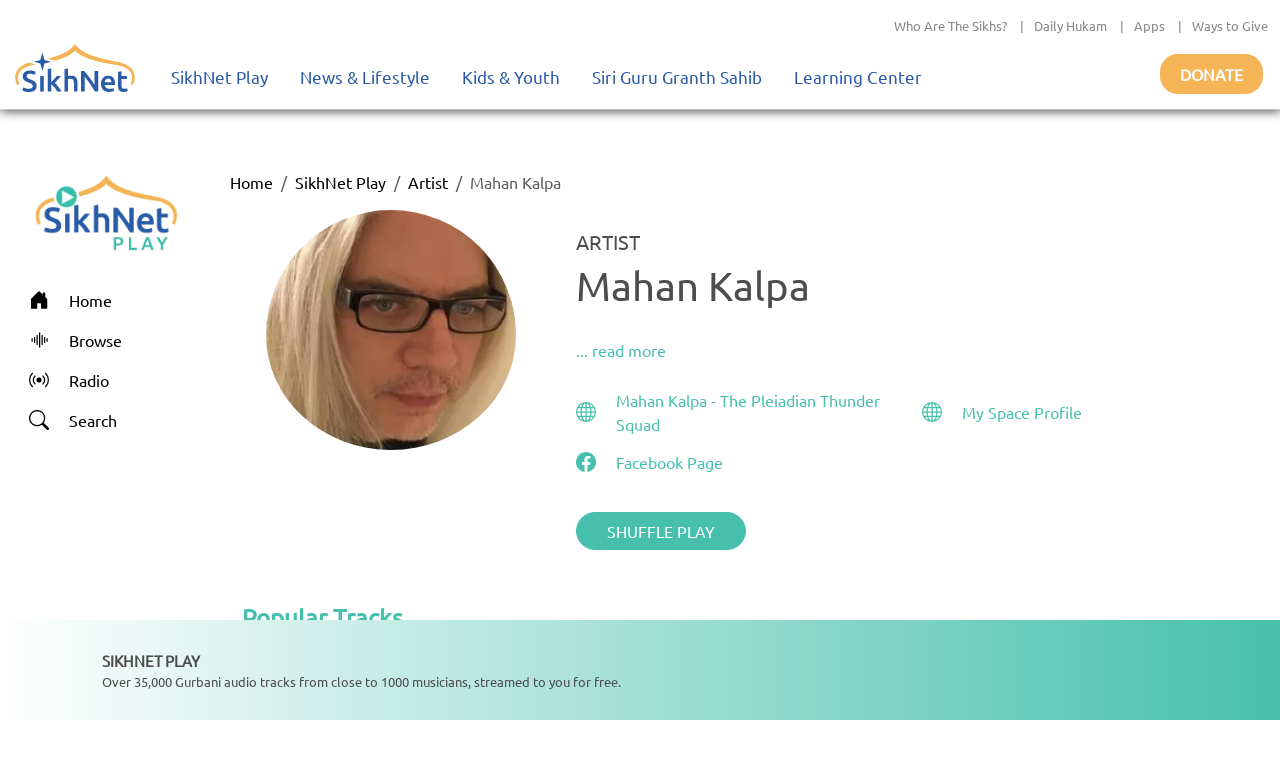

--- FILE ---
content_type: text/html; charset=utf-8
request_url: https://play.sikhnet.com/artist/mahan-kalpa
body_size: 15207
content:
<!DOCTYPE html><html><head><meta charSet="utf-8" data-next-head=""/><meta name="viewport" content="initial-scale=1.0, width=device-width" data-next-head=""/><link rel="icon" href="/favicon.ico" data-next-head=""/><title data-next-head="">Mahan Kalpa - All Gurbani Online - SikhNet Play</title><link rel="canonical" href="https://play.sikhnet.com/artist/mahan-kalpa" data-next-head=""/><meta property="og:url" content="https://play.sikhnet.com/artist/mahan-kalpa" data-next-head=""/><meta property="og:title" content="Mahan Kalpa - All Gurbani Online - SikhNet Play" data-next-head=""/><meta property="og:type" content="profile" data-next-head=""/><meta property="og:image" content="https://v1-images.sikhnet.io/styles/article-tile-featured-large/public/gurbani/artists/images/mahan-kalpa.jpg" data-next-head=""/><meta property="og:description" content="One person who is normally part of the sound team (Sikhnet) every year at Summer Solstice is Mahan Kalpa. He is actually a good music producer. In his own wo..." data-next-head=""/><meta property="og:site_name" content="SikhNet" data-next-head=""/><meta name="description" content="One person who is normally part of the sound team (Sikhnet) every year at Summer Solstice is Mahan Kalpa. He is actually a good music producer. In his own wo..." data-next-head=""/><link data-next-font="" rel="preconnect" href="/" crossorigin="anonymous"/><link rel="preload" href="/_next/static/chunks/d6eb9a9b97f0598a.css" as="style"/><link rel="preload" href="/_next/static/chunks/a87916f933b8012c.css" as="style"/><link rel="preload" href="/_next/static/chunks/99bc0bffb5a857f5.css" as="style"/><link rel="preload" href="/_next/static/chunks/3597337fea47d557.css" as="style"/><link rel="preload" href="/_next/static/chunks/6029f433b691183a.css" as="style"/><link rel="preload" href="/_next/static/chunks/8467202663a0092e.css" as="style"/><script type="application/ld+json" data-next-head="">
      {
        "@context": "http://schema.org",
        "@type": "Organization",
        "url": "https://sikhnet.com",
        "@id": "https://sikhnet.com",
        "logo": "https://www.sikhnet.com/sites/all/themes/sikhnet_ninja/img/sikhnet-logo.svg?v=s0ztn1",
        "name" : "SikhNet",
        "sameAs" : [
          "https://www.facebook.com/sikhnet/","https://www.instagram.com/sikhnet/","https://twitter.com/sikhnet/","https://www.youtube.com/sikhnet/"
        ]
      }
      </script><script type="application/ld+json" data-next-head="">
      [{"@context":"https://schema.org","@type":"SiteNavigationElement","name":"Home","url":"https://play.sikhnet.com"},
      {"@context":"https://schema.org","@type":"SiteNavigationElement","name":"Browse","url":"https://play.sikhnet.com/browse"},
      {"@context":"https://schema.org","@type":"SiteNavigationElement","name":"Radio","url":"https://play.sikhnet.com/radio"},
      {"@context":"https://schema.org","@type":"SiteNavigationElement","name":"Search","url":"https://play.sikhnet.com/search"}]
      </script><script type="application/ld+json" data-next-head="">{"@context":"https://schema.org","@type":"WebPage","name":"SikhNet Play","description":"Mahan Kalpa - Play & Download for Free - SikhNet Play","url":"https://play.sikhnet.com/artist/mahan-kalpa","publisher":{"@type":"Organization","name":"SikhNet","logo":{"@type":"ImageObject","contentUrl":"https://www.sikhnet.com/sites/all/themes/sikhnet_ninja/img/sikhnet-logo.svg?v=s0ztn1"}}}</script><script type="application/ld+json" data-next-head="">{"@context":"https://schema.org","@type":"BreadcrumbList","itemListElement":[{"@type":"ListItem","position":1,"name":"SikhNet Play","item":"https://play.sikhnet.com/"},{"@type":"ListItem","position":2,"name":"Artist","item":"https://play.sikhnet.com/browse/artist-directory"},{"@type":"ListItem","position":3,"name":"Mahan Kalpa","item":"https://play.sikhnet.com/artist/mahan-kalpa"}]}</script><script type="application/ld+json" data-next-head="">{"@context":"https://schema.org","@type":"MusicGroup","name":"Mahan Kalpa","url":"https://play.sikhnet.com/artist/mahan-kalpa","@id":"https://play.sikhnet.com/artist/mahan-kalpa","image":"https://v1-images.sikhnet.io/styles/article-tile-featured-large/public/gurbani/artists/images/mahan-kalpa.jpg","track":[{"@context":"https://schema.org","@type":"MusicRecording","name":"Ek Ong Kaur Sat Gur Prasad","url":"https://play.sikhnet.com/track/ek-ong-kaur-sat-gur-prasad","@id":"https://play.sikhnet.com/track/ek-ong-kaur-sat-gur-prasad","image":"https://www.sikhnet.com/files/gurbani/artists/images/mahan-kalpa.jpg","duration":"PT6M40S","byArtist":{"@type":"Person","name":"Mahan Kalpa"}},{"@context":"https://schema.org","@type":"MusicRecording","name":"Advertisement For Your Soul","url":"https://play.sikhnet.com/track/advertisement-your-soul","@id":"https://play.sikhnet.com/track/advertisement-your-soul","image":"https://www.sikhnet.com/files/gurbani/artists/images/mahan-kalpa.jpg","duration":"PT4M57S","byArtist":{"@type":"Person","name":"Mahan Kalpa"}},{"@context":"https://schema.org","@type":"MusicRecording","name":"Breakdown (the ego)","url":"https://play.sikhnet.com/track/breakdown-ego","@id":"https://play.sikhnet.com/track/breakdown-ego","image":"https://www.sikhnet.com/files/gurbani/artists/images/mahan-kalpa.jpg","duration":"PT3M52S","byArtist":{"@type":"Person","name":"Mahan Kalpa"}},{"@context":"https://schema.org","@type":"MusicRecording","name":"Assembly of Light","url":"https://play.sikhnet.com/track/assembly-light","@id":"https://play.sikhnet.com/track/assembly-light","image":"https://www.sikhnet.com/files/gurbani/artists/images/mahan-kalpa.jpg","duration":"PT5M09S","byArtist":{"@type":"Person","name":"Mahan Kalpa"}},{"@context":"https://schema.org","@type":"MusicRecording","name":"Guru Ram Das Guru","url":"https://play.sikhnet.com/track/guru-ram-das-guru-0","@id":"https://play.sikhnet.com/track/guru-ram-das-guru-0","image":"https://www.sikhnet.com/files/gurbani/artists/images/mahan-kalpa.jpg","duration":"PT5M30S","byArtist":{"@type":"Person","name":"Mahan Kalpa"}}]}</script><link rel="stylesheet" href="/_next/static/chunks/d6eb9a9b97f0598a.css" data-n-g=""/><link rel="stylesheet" href="/_next/static/chunks/a87916f933b8012c.css" data-n-g=""/><link rel="stylesheet" href="/_next/static/chunks/99bc0bffb5a857f5.css" data-n-g=""/><link rel="stylesheet" href="/_next/static/chunks/3597337fea47d557.css" data-n-p=""/><link rel="stylesheet" href="/_next/static/chunks/6029f433b691183a.css" data-n-p=""/><link rel="stylesheet" href="/_next/static/chunks/8467202663a0092e.css" data-n-p=""/><noscript data-n-css=""></noscript><script src="/_next/static/chunks/59afde0820d88f2c.js" defer="" type="70f5d72d38afbb3971424541-text/javascript"></script><script src="/_next/static/chunks/70d72479bf1e4114.js" defer="" type="70f5d72d38afbb3971424541-text/javascript"></script><script src="/_next/static/chunks/b99edb2768ebbaae.js" defer="" type="70f5d72d38afbb3971424541-text/javascript"></script><script src="/_next/static/chunks/5e59b92c7144dcf1.js" defer="" type="70f5d72d38afbb3971424541-text/javascript"></script><script src="/_next/static/chunks/turbopack-e4fa7a954519c1d7.js" defer="" type="70f5d72d38afbb3971424541-text/javascript"></script><script src="/_next/static/chunks/90e19ebb2d521634.js" defer="" type="70f5d72d38afbb3971424541-text/javascript"></script><script src="/_next/static/chunks/bc34640c63127093.js" defer="" type="70f5d72d38afbb3971424541-text/javascript"></script><script src="/_next/static/chunks/3b1c0c0fa940a644.js" defer="" type="70f5d72d38afbb3971424541-text/javascript"></script><script src="/_next/static/chunks/303e4b5a471c8e03.js" defer="" type="70f5d72d38afbb3971424541-text/javascript"></script><script src="/_next/static/chunks/6603132bb4ff458d.js" defer="" type="70f5d72d38afbb3971424541-text/javascript"></script><script src="/_next/static/chunks/435c9af944689fca.js" defer="" type="70f5d72d38afbb3971424541-text/javascript"></script><script src="/_next/static/chunks/445f734756a2683f.js" defer="" type="70f5d72d38afbb3971424541-text/javascript"></script><script src="/_next/static/chunks/b57f8aafe0448e23.js" defer="" type="70f5d72d38afbb3971424541-text/javascript"></script><script src="/_next/static/chunks/b9a44957dd75e397.js" defer="" type="70f5d72d38afbb3971424541-text/javascript"></script><script src="/_next/static/chunks/3af7aa7c57f06663.js" defer="" type="70f5d72d38afbb3971424541-text/javascript"></script><script src="/_next/static/chunks/508d0e84a486c827.js" defer="" type="70f5d72d38afbb3971424541-text/javascript"></script><script src="/_next/static/chunks/1a028000ddcd7335.js" defer="" type="70f5d72d38afbb3971424541-text/javascript"></script><script src="/_next/static/chunks/f22a578ffca9e643.js" defer="" type="70f5d72d38afbb3971424541-text/javascript"></script><script src="/_next/static/chunks/turbopack-fdad5d8b3fef9540.js" defer="" type="70f5d72d38afbb3971424541-text/javascript"></script><script src="/_next/static/8cFRoOeHjQePcTExhth43/_ssgManifest.js" defer="" type="70f5d72d38afbb3971424541-text/javascript"></script><script src="/_next/static/8cFRoOeHjQePcTExhth43/_buildManifest.js" defer="" type="70f5d72d38afbb3971424541-text/javascript"></script></head><body><div id="__next"><style>
    #nprogress {
      pointer-events: none;
    }
    #nprogress .bar {
      background: #46c0ac;
      position: fixed;
      z-index: 9999;
      top: 0;
      left: 0;
      width: 100%;
      height: 3px;
    }
    #nprogress .peg {
      display: block;
      position: absolute;
      right: 0px;
      width: 100px;
      height: 100%;
      box-shadow: 0 0 10px #46c0ac, 0 0 5px #46c0ac;
      opacity: 1;
      -webkit-transform: rotate(3deg) translate(0px, -4px);
      -ms-transform: rotate(3deg) translate(0px, -4px);
      transform: rotate(3deg) translate(0px, -4px);
    }
    #nprogress .spinner {
      display: block;
      position: fixed;
      z-index: 1031;
      top: 15px;
      right: 15px;
    }
    #nprogress .spinner-icon {
      width: 18px;
      height: 18px;
      box-sizing: border-box;
      border: solid 2px transparent;
      border-top-color: #46c0ac;
      border-left-color: #46c0ac;
      border-radius: 50%;
      -webkit-animation: nprogresss-spinner 400ms linear infinite;
      animation: nprogress-spinner 400ms linear infinite;
    }
    .nprogress-custom-parent {
      overflow: hidden;
      position: relative;
    }
    .nprogress-custom-parent #nprogress .spinner,
    .nprogress-custom-parent #nprogress .bar {
      position: absolute;
    }
    @-webkit-keyframes nprogress-spinner {
      0% {
        -webkit-transform: rotate(0deg);
      }
      100% {
        -webkit-transform: rotate(360deg);
      }
    }
    @keyframes nprogress-spinner {
      0% {
        transform: rotate(0deg);
      }
      100% {
        transform: rotate(360deg);
      }
    }
  </style><div class="layout-module___1lhUW__container"><header class="Header-module__arFiJq__sikhNetPlayHeader masthead mb-auto"><nav class="navbar navbar-expand navbar-light"><div class="Header-module__arFiJq__sikhNetPlayHeaderContainer"><div class="top-bar "><div class="container-fluid"><div class="row"><div class="col-sm-12"><p class="top-nav"><a target="_blank" rel="noreferrer" href="https://www.sikhnet.com/pages/who-are-sikhs-what-is-sikhism">Who Are The Sikhs?</a> |<a target="_blank" rel="noreferrer" href="https://www.sikhnet.com/hukam">Daily Hukam</a> |<a target="_blank" rel="noreferrer" href="https://www.sikhnet.com/apps">Apps</a> |<a target="_blank" rel="noreferrer" href="https://www.sikhnet.com/get-involved">Ways to Give</a></p></div></div></div></div><div class="second-bar "><div class="container-fluid navigation-container anniversary"><div class="navbar-header"><div class="d-none d-xl-block g-0"><a class="navbar-brand" href="https://www.sikhnet.com"><div class="header-logo"><img alt="SikhNet Logo" loading="lazy" width="120" height="48" decoding="async" data-nimg="1" style="color:transparent" src="/_next/static/media/sikhnet-logo.3295e913.svg"/></div></a></div><div class="d-flex d-xl-none g-0"><div class="d-flex align-content-center navbar-toggle-container"><button type="button" class="navbar-toggle collapsed" data-toggle="collapse" data-target="#navbar" aria-expanded="false" aria-controls="navbar"><span class="sr-only">Toggle navigation</span><span class="icon-bar"></span><span class="icon-bar"></span><span class="icon-bar"></span></button></div><div><a href="/"><div class="header-logo"><img alt="SikhNet Play Logo" loading="lazy" width="120" height="65" decoding="async" data-nimg="1" style="color:transparent" srcSet="/_next/image?url=%2F_next%2Fstatic%2Fmedia%2FSikhNetPlay-Logo.0107479c.png&amp;w=128&amp;q=75 1x, /_next/image?url=%2F_next%2Fstatic%2Fmedia%2FSikhNetPlay-Logo.0107479c.png&amp;w=256&amp;q=75 2x" src="/_next/image?url=%2F_next%2Fstatic%2Fmedia%2FSikhNetPlay-Logo.0107479c.png&amp;w=256&amp;q=75"/></div></a></div></div><div id="navbar" class="navbar-collapse collapse "><ul class="menu nav navbar-nav"><li class="row-close-button"><a href="#" class="navbar-toggle" data-toggle="collapse" data-target="#navbar" aria-expanded="true" aria-controls="navbar"><span>X</span></a></li><li class="dropdown"><a title="" href="/">SikhNet Play<span class="caret"></span></a><ul class="dropdown-menu clearfix"><li><ul><li class="first leaf"><a target="_blank" rel="noreferrer" href="https://www.sikhnet.com/diamonds-eternity-gurbani-classics" title="">Diamonds of Eternity: Gurbani Classics</a></li><li class="leaf"><a href="/radio">Radio</a></li><li class="leaf"><a href="/browse/artist-directory">Artists Directory</a></li><li class="leaf"><a target="_blank" rel="noreferrer" href="https://www.sikhnet.com/gurbani/mobile" title="">Mobile App</a></li><li class="leaf"><a target="_blank" rel="noreferrer" href="https://www.sikhnet.com/gurbani/audio-upload" title="">Upload Gurbani</a></li></ul></li></ul></li><li class="dropdown"><a target="_blank" rel="noreferrer" href="https://www.sikhnet.com/news" title="">News &amp; Lifestyle<span class="caret"></span></a><ul class="dropdown-menu clearfix"><li><ul><li class="dropdown"><a target="_blank" rel="noreferrer" href="https://www.sikhnet.com/news/pulse-panth" title="Pulse of the Panth">Pulse of the Panth<span class="caret"></span></a><ul class="dropdown-menu clearfix"><li><ul><li class=""><a target="_blank" rel="noreferrer" href="https://www.sikhnet.com/news/current-events" title="Current Events">Current Events</a></li><li class=""><a target="_blank" rel="noreferrer" href="https://www.sikhnet.com/news/perspectives" title="Perspectives">Perspectives</a></li><li class=""><a target="_blank" rel="noreferrer" href="https://www.sikhnet.com/news/art-entertainment" title="Art &amp; Entertainment">Art &amp; Entertainment</a></li><li class=""><a target="_blank" rel="noreferrer" href="https://www.sikhnet.com/news/community-events" title="Community Events">Community Events</a> </li><li class=""><a target="_blank" rel="noreferrer" href="https://www.sikhnet.com/news/interfaith" title="Interfaith">Interfaith</a></li><li class=""><a target="_blank" rel="noreferrer" href="https://www.sikhnet.com/IRF" title="International Religious Freedom">International Religious Freedom</a></li><li class=""><a target="_blank" rel="noreferrer" href="https://www.sikhnet.com/news/environment" title="Environment">Environment</a></li></ul></li></ul></li><li class="dropdown"><a target="_blank" rel="noreferrer" href="https://www.sikhnet.com/news/spirituality" title="Spirituality">Spirituality<span class="caret"></span></a><ul class="dropdown-menu clearfix"><li><ul><li class=""><a target="_blank" rel="noreferrer" href="https://www.sikhnet.com/news/sacredness-gurbani" title="Sacredness of Gurbani">Sacredness of Gurbani</a></li><li class=""><a target="_blank" rel="noreferrer" href="https://www.sikhnet.com/news/sikhi-modern-world" title="Sikhi in the Modern World">Sikhi in the Modern World</a></li><li class=""><a target="_blank" rel="noreferrer" href="https://www.sikhnet.com/news/spiritual-living" title="Spiritual Living">Spiritual Living</a></li><li class=""><a target="_blank" rel="noreferrer" href="https://www.sikhnet.com/news/simran-and-meditation" title="Simran and Meditation">Simran and Meditation</a></li></ul></li></ul></li><li class="dropdown"><a target="_blank" rel="noreferrer" href="https://www.sikhnet.com/news/identity" title="Identity">Identity<span class="caret"></span></a><ul class="dropdown-menu clearfix"><li><ul><li class=""><a target="_blank" rel="noreferrer" href="https://www.sikhnet.com/news/sikh-identity" title="Sikh Identity">Sikh Identity</a></li><li class=""><a target="_blank" rel="noreferrer" href="https://www.sikhnet.com/news/sikh-celebrations" title="Sikh Celebrations">Sikh Celebrations</a></li><li class=""><a target="_blank" rel="noreferrer" href="https://www.sikhnet.com/news/sikh-history-and-heritage" title="Sikh History and Heritage">Sikh History and Heritage</a></li><li class=""><a target="_blank" rel="noreferrer" href="https://www.sikhnet.com/news/notable-sikhs" title="Notable Sikhs">Notable Sikhs</a></li><li class=""><a target="_blank" rel="noreferrer" href="https://www.sikhnet.com/news/outreach-and-seva" title="Outreach and Seva">Outreach and Seva</a></li><li class=""><a target="_blank" rel="noreferrer" href="https://www.sikhnet.com/news/sikhi-worldwide" title="Sikhi Worldwide">Sikhi Worldwide</a></li><li class=""><a target="_blank" rel="noreferrer" href="https://www.sikhnet.com/news/sikh-warrior" title="Sikh Warrior">Sikh Warrior</a></li><li class=""><a target="_blank" rel="noreferrer" href="https://www.sikhnet.com/news/shaabash" title="Shaabash">Shaabash</a></li></ul></li></ul></li><li class="dropdown"><a target="_blank" rel="noreferrer" href="https://www.sikhnet.com/news/wellness" title="Wellness">Wellness<span class="caret"></span></a><ul class="dropdown-menu clearfix"><li><ul><li class=""><a target="_blank" rel="noreferrer" href="https://www.sikhnet.com/news/body-mind-and-soul" title="Body, Mind and Soul">Body, Mind and Soul</a></li><li class=""><a target="_blank" rel="noreferrer" href="https://www.sikhnet.com/news/family-relationships" title="Family &amp; Relationships">Family &amp; Relationships</a></li></ul></li></ul></li><li class="dropdown"><a target="_blank" rel="noreferrer" href="https://www.sikhnet.com/news/life" title="Life">Life<span class="caret"></span></a><ul class="dropdown-menu clearfix"><li><ul><li class=""><a target="_blank" rel="noreferrer" href="https://www.sikhnet.com/news/singh" title="Singh">Singh</a></li><li class=""><a target="_blank" rel="noreferrer" href="https://www.sikhnet.com/news/kaur" title="Kaur">Kaur</a></li><li class=""><a target="_blank" rel="noreferrer" href="https://www.sikhnet.com/news/teens" title="Teens">Teens</a></li><li class=""><a target="_blank" rel="noreferrer" href="https://www.sikhnet.com/news/youth" title="Youth">Youth</a></li><li class=""><a target="_blank" rel="noreferrer" href="https://www.sikhnet.com/news/education-career" title="Education &amp; Career">Education &amp; Career</a></li></ul></li></ul></li></ul></li></ul></li><li class="dropdown"><a target="_blank" rel="noreferrer" href="https://www.sikhnet.com/kids-youth">Kids &amp; Youth<span class="caret"></span></a><ul class="dropdown-menu clearfix"><li><ul><li class="first leaf"><a target="_blank" rel="noreferrer" href="https://www.sikhnet.com/stories" title="">Animated Stories</a></li><li class="leaf"><a target="_blank" rel="noreferrer" href="https://www.sikhnet.com/filmfestival" title="SikhNet Youth Online Film Festival">Film Festival</a></li><li class="last leaf"><a target="_blank" rel="noreferrer" href="https://kaur.sikhnet.com/">KAUR Movie</a></li></ul></li></ul></li><li class="dropdown"><a target="_blank" rel="noreferrer" href="https://www.sikhnet.com/Siri-Guru-Granth-Sahib">Siri Guru Granth Sahib<span class="caret"></span></a><ul class="dropdown-menu clearfix"><li><ul><li class="first leaf"><a target="_blank" rel="noreferrer" href="https://www.sikhnet.com/Siri-Guru-Granth-Sahib#tab-search" title="">Search</a></li><li class="leaf"><a target="_blank" rel="noreferrer" href="https://www.sikhnet.com/Siri-Guru-Granth-Sahib#tab-read" title="">Read</a></li><li class="leaf"><a target="_blank" rel="noreferrer" href="https://www.sikhnet.com/Siri-Guru-Granth-Sahib#tab-listen" title="">Listen</a></li><li class="leaf"><a target="_blank" rel="noreferrer" href="https://www.sikhnet.com/Siri-Guru-Granth-Sahib#tab-learn" title="">Learn</a></li><li class="leaf"><a target="_blank" rel="noreferrer" href="https://www.sikhnet.com/Siri-Guru-Granth-Sahib#tab-resources" title="Other Resources">Other Resources</a></li><li class="leaf"><a target="_blank" rel="noreferrer" href="https://www.sikhnet.com/siri-guru-granth-sahib-w-english-translation">SGGS 5 Volume Set</a></li><li class="leaf"><a target="_blank" rel="noreferrer" href="https://www.sikhnet.com/banis">Nitnem Banis</a></li><li class="leaf"><a target="_blank" rel="noreferrer" href="https://www.sikhnet.com/hukam" title="Daily Hukamnama from Sri Darbar Sahib Amritsar (Golden Temple)">Daily Hukamnama</a></li><li class="leaf"><a target="_blank" rel="noreferrer" href="https://www.sikhnet.com/hukam/personal" title="Take a personal hukamnama to receive guidance from the words of the Siri Guru Granth Sahib.">Take a Personal Hukam</a></li><li class="leaf"><a target="_blank" rel="noreferrer" href="https://www.sikhnet.com/pages/what-is-a-hukamnama" title="Reading from the Siri Guru Granth Sahib when one needs spiritual advice.">What is a Hukamnama?</a></li><li class="last leaf"><a target="_blank" rel="noreferrer" href="https://www.sikhnet.com/pages/sikh-gurpurab-calendar" title="">Gurpurab Calendar</a></li></ul></li></ul></li><li class="dropdown"><a class="nolink" target="_blank" rel="noreferrer" href="https://learn.sikhnet.com">Learning Center<span class="caret"></span></a><ul class="dropdown-menu clearfix"><li><ul><li class="first leaf"><a target="_blank" rel="noreferrer" href="https://learn.sikhnet.com/p/normalizing-grief" title="">Normalizing Grief Mini-series</a></li><li class="leaf"><a target="_blank" rel="noreferrer" href="https://learn.sikhnet.com/p/deepening-your-personal-relationship-with-guru" title="">Deepening Your Personal Relationship with the Guru</a></li><li class="leaf"><a target="_blank" rel="noreferrer" href="https://learn.sikhnet.com/p/amrit-vela-awakening/" title="Free Online Course">Amrit Vela Awakening</a></li><li class="leaf"><a target="_blank" rel="noreferrer" href="https://learn.sikhnet.com/p/the-universe-is-your-university" title="Free Online Course">The Universe is Your University</a></li><li class="leaf"><a target="_blank" rel="noreferrer" href="https://learn.sikhnet.com/p/why-am-i-a-sikh/" title="Exploring Your Identity &amp; Purpose">Why am I a Sikh?</a></li><li class="leaf"><a target="_blank" rel="noreferrer" href="https://learn.sikhnet.com/p/finding-peace-healing-trauma-and-loss" title="">Finding Peace: Healing Trauma &amp; Loss</a></li><li class="leaf"><a target="_blank" rel="noreferrer" href="https://learn.sikhnet.com/p/coping-with-grief" title="Grieving effectively is the key to regaining Chardi Kalaa during these chaotic times.">Coping With Grief</a></li><li class="leaf"><a target="_blank" rel="noreferrer" href="https://www.youtube.com/sikhnet" title="Inspirational videos on all topics related to Sikhi and Spirituality">Inspirational Videos</a></li><li class="leaf"><a target="_blank" rel="noreferrer" href="https://learn.sikhnet.com/courses" title="">View All Learning Center Courses</a></li><li class="leaf"><a target="_blank" rel="noreferrer" href="https://www.sikhnet.com/pages/sikh-history" title="">Sikh History</a></li><li class="leaf"><a target="_blank" rel="noreferrer" href="https://www.sikhiwiki.org/" title="">Sikhi Wiki</a></li><li class="last leaf"><a target="_blank" rel="noreferrer" href="https://www.sikhnet.com/pages/sikhnet-scholar-series" title="A series of Lectures">The SikhNet Scholar Series</a></li></ul></li></ul></li><li class="search-container"></li></ul></div><div class="donate-button-container"><div class="donate-button"><a target="_blank" rel="noreferrer" href="https://www.sikhnet.com/get-involved?form=FRU2025GEN">Donate</a></div></div></div></div></div></div></nav><div id="page-main-header"><div></div><div></div><div></div></div></header><main class="layout-module___1lhUW__contentContainer"><div class="container-fluid"><div class="row"><div class="d-none d-xl-block g-0 layout-module___1lhUW__gmcNav col-xl-2"><div class="layout-module___1lhUW__gmcMenuContainer"><div class="layout-module___1lhUW__gmcMenuBrandIconContainer"><a class="layout-module___1lhUW__gmcMenuBrand" href="/"><div class="layout-module___1lhUW__gmcMenuBrandIcon"><img alt="SikhNet Play Logo" loading="lazy" width="360" height="196" decoding="async" data-nimg="1" style="color:transparent" srcSet="/_next/image?url=%2F_next%2Fstatic%2Fmedia%2FSikhNetPlay-Logo.0107479c.png&amp;w=384&amp;q=75 1x, /_next/image?url=%2F_next%2Fstatic%2Fmedia%2FSikhNetPlay-Logo.0107479c.png&amp;w=750&amp;q=75 2x" src="/_next/image?url=%2F_next%2Fstatic%2Fmedia%2FSikhNetPlay-Logo.0107479c.png&amp;w=750&amp;q=75"/></div></a></div><div class="vstack"><a class="layout-module___1lhUW__gmcMenuItem " href="/"><div class="layout-module___1lhUW__gmcMenuIcon"><svg stroke="currentColor" fill="currentColor" stroke-width="0" viewBox="0 0 16 16" height="20" width="20" xmlns="http://www.w3.org/2000/svg"><path d="M6.5 14.5v-3.505c0-.245.25-.495.5-.495h2c.25 0 .5.25.5.5v3.5a.5.5 0 0 0 .5.5h4a.5.5 0 0 0 .5-.5v-7a.5.5 0 0 0-.146-.354L13 5.793V2.5a.5.5 0 0 0-.5-.5h-1a.5.5 0 0 0-.5.5v1.293L8.354 1.146a.5.5 0 0 0-.708 0l-6 6A.5.5 0 0 0 1.5 7.5v7a.5.5 0 0 0 .5.5h4a.5.5 0 0 0 .5-.5"></path></svg></div><div>Home</div></a><a class="layout-module___1lhUW__gmcMenuItem " href="/browse"><div class="layout-module___1lhUW__gmcMenuIcon"><svg stroke="currentColor" fill="currentColor" stroke-width="0" viewBox="0 0 16 16" height="20" width="20" xmlns="http://www.w3.org/2000/svg"><path fill-rule="evenodd" d="M8.5 2a.5.5 0 0 1 .5.5v11a.5.5 0 0 1-1 0v-11a.5.5 0 0 1 .5-.5m-2 2a.5.5 0 0 1 .5.5v7a.5.5 0 0 1-1 0v-7a.5.5 0 0 1 .5-.5m4 0a.5.5 0 0 1 .5.5v7a.5.5 0 0 1-1 0v-7a.5.5 0 0 1 .5-.5m-6 1.5A.5.5 0 0 1 5 6v4a.5.5 0 0 1-1 0V6a.5.5 0 0 1 .5-.5m8 0a.5.5 0 0 1 .5.5v4a.5.5 0 0 1-1 0V6a.5.5 0 0 1 .5-.5m-10 1A.5.5 0 0 1 3 7v2a.5.5 0 0 1-1 0V7a.5.5 0 0 1 .5-.5m12 0a.5.5 0 0 1 .5.5v2a.5.5 0 0 1-1 0V7a.5.5 0 0 1 .5-.5"></path></svg></div><div>Browse</div></a><a class="layout-module___1lhUW__gmcMenuItem " href="/radio"><div class="layout-module___1lhUW__gmcMenuIcon"><svg stroke="currentColor" fill="currentColor" stroke-width="0" viewBox="0 0 16 16" height="20" width="20" xmlns="http://www.w3.org/2000/svg"><path d="M3.05 3.05a7 7 0 0 0 0 9.9.5.5 0 0 1-.707.707 8 8 0 0 1 0-11.314.5.5 0 0 1 .707.707m2.122 2.122a4 4 0 0 0 0 5.656.5.5 0 1 1-.708.708 5 5 0 0 1 0-7.072.5.5 0 0 1 .708.708m5.656-.708a.5.5 0 0 1 .708 0 5 5 0 0 1 0 7.072.5.5 0 1 1-.708-.708 4 4 0 0 0 0-5.656.5.5 0 0 1 0-.708m2.122-2.12a.5.5 0 0 1 .707 0 8 8 0 0 1 0 11.313.5.5 0 0 1-.707-.707 7 7 0 0 0 0-9.9.5.5 0 0 1 0-.707zM10 8a2 2 0 1 1-4 0 2 2 0 0 1 4 0"></path></svg></div><div>Radio</div></a><a class="layout-module___1lhUW__gmcMenuItem " href="/search"><div class="layout-module___1lhUW__gmcMenuIcon"><svg stroke="currentColor" fill="currentColor" stroke-width="0" viewBox="0 0 16 16" height="20" width="20" xmlns="http://www.w3.org/2000/svg"><path d="M11.742 10.344a6.5 6.5 0 1 0-1.397 1.398h-.001q.044.06.098.115l3.85 3.85a1 1 0 0 0 1.415-1.414l-3.85-3.85a1 1 0 0 0-.115-.1zM12 6.5a5.5 5.5 0 1 1-11 0 5.5 5.5 0 0 1 11 0"></path></svg></div><div>Search</div></a></div></div></div><div class="g-0 layout-module___1lhUW__gmcContentContainer col-xl-10"><div class="container-fluid"><nav aria-label="breadcrumb"><ol class="breadcrumb"><li class="breadcrumb-item"><a href="/">Home</a></li><li class="breadcrumb-item"><a href="/">SikhNet Play</a></li><li class="breadcrumb-item"><a href="/browse/artist-directory">Artist</a></li><li class="breadcrumb-item active" aria-current="page">Mahan Kalpa</li></ol></nav><div class="text-center text-xl-start ArtistPage-module__W7MU-W__artistInfoContainer row"><div class="col-xxl-3 col-xl-4 col-lg-12"><div class="ArtistPage-module__W7MU-W__artistImageContainer"><img alt="Mahan Kalpa" loading="lazy" width="350" height="350" decoding="async" data-nimg="1" class="ArtistPage-module__W7MU-W__imageStyle" style="color:transparent;background-size:cover;background-position:50% 50%;background-repeat:no-repeat;background-image:url(&quot;data:image/svg+xml;charset=utf-8,%3Csvg xmlns=&#x27;http://www.w3.org/2000/svg&#x27; viewBox=&#x27;0 0 350 350&#x27;%3E%3Cfilter id=&#x27;b&#x27; color-interpolation-filters=&#x27;sRGB&#x27;%3E%3CfeGaussianBlur stdDeviation=&#x27;20&#x27;/%3E%3CfeColorMatrix values=&#x27;1 0 0 0 0 0 1 0 0 0 0 0 1 0 0 0 0 0 100 -1&#x27; result=&#x27;s&#x27;/%3E%3CfeFlood x=&#x27;0&#x27; y=&#x27;0&#x27; width=&#x27;100%25&#x27; height=&#x27;100%25&#x27;/%3E%3CfeComposite operator=&#x27;out&#x27; in=&#x27;s&#x27;/%3E%3CfeComposite in2=&#x27;SourceGraphic&#x27;/%3E%3CfeGaussianBlur stdDeviation=&#x27;20&#x27;/%3E%3C/filter%3E%3Cimage width=&#x27;100%25&#x27; height=&#x27;100%25&#x27; x=&#x27;0&#x27; y=&#x27;0&#x27; preserveAspectRatio=&#x27;none&#x27; style=&#x27;filter: url(%23b);&#x27; href=&#x27;[data-uri]&#x27;/%3E%3C/svg%3E&quot;)" srcSet="/_next/image?url=https%3A%2F%2Fv1-images.sikhnet.io%2Fcdn-cgi%2Fimage%2Fwidth%3D500%2Cquality%3D75%2Fstyles%2Farticle-tile-featured-large%2Fpublic%2Fgurbani%2Fartists%2Fimages%2Fmahan-kalpa.jpg&amp;w=384&amp;q=75 1x, /_next/image?url=https%3A%2F%2Fv1-images.sikhnet.io%2Fcdn-cgi%2Fimage%2Fwidth%3D500%2Cquality%3D75%2Fstyles%2Farticle-tile-featured-large%2Fpublic%2Fgurbani%2Fartists%2Fimages%2Fmahan-kalpa.jpg&amp;w=750&amp;q=75 2x" src="/_next/image?url=https%3A%2F%2Fv1-images.sikhnet.io%2Fcdn-cgi%2Fimage%2Fwidth%3D500%2Cquality%3D75%2Fstyles%2Farticle-tile-featured-large%2Fpublic%2Fgurbani%2Fartists%2Fimages%2Fmahan-kalpa.jpg&amp;w=750&amp;q=75"/></div></div><div class="col-xl col-lg-12"><div class="ArtistPage-module__W7MU-W__artistTitleContainer row"><h5>ARTIST</h5><h1>Mahan Kalpa</h1></div><div class="ArtistPage-module__W7MU-W__artistDescContainer row"><div class="col"><div class="row"><div class="LinesEllipsis  ">One person who is normally part of the sound team (Sikhnet) every year at Summer Solstice is Mahan Kalpa. He is actually a good music producer. In his own words: &quot;I have always been fascinated by recorded sound. I made my first recordings with a friend at the age of 10. One night after watching a Godzilla movie we found his parent’s portable cassette recorder. That night I fell in love with the way recorded sound obliterated linear time and space. I produced and engineered my first commercial album in 1982 at the age of 18. Over the last 25 years I have recorded over 150 albums. I have worked with John Mellencamp, Willie Nelson, Neil Young, and Iggy Pop. In 2007 I was presented with a RIAA certified double platinum album award for the Fray’s ‘How to Save a Life.’ I teach Kundalini Yoga at the Midland yoga Center , practice Aquarian Sadhana at the Wah Yantee House of Light Ashram, and record music at the White Ark Studios all in Bloomington Indiana . I am blessed with two wonderful sons (Surya and Paisley) and a beautiful wife (Jote Kaur.). Instrument(s) : Guitar Bands are or have been in : 3PM, Skuntz, Zero Boys, Ein Brinos, Dandelion Abortion, Datura Seeds, United States Three, DNA-12, Pleiadian Thunder Squad From : Bloomington, Indianapolis<wbr/></div></div></div></div><div class="row"><div class="container-fluid"><div class="row row-cols-2"><div class="col"><a target="_blank" rel="noreferrer" class="GmcUiWidgetStyles-module__LJCz7q__socialMenuItem" href="https://www.mrsikhnet.com/index.php/2007/07/27/mahan-kalpa-singh-and-the-pleiadian-thunder-squad/" title="Mahan Kalpa - The Pleiadian Thunder Squad"><div class="GmcUiWidgetStyles-module__LJCz7q__socialMenuIcon"><svg stroke="currentColor" fill="currentColor" stroke-width="0" viewBox="0 0 16 16" height="20" width="20" xmlns="http://www.w3.org/2000/svg"><path d="M0 8a8 8 0 1 1 16 0A8 8 0 0 1 0 8m7.5-6.923c-.67.204-1.335.82-1.887 1.855A8 8 0 0 0 5.145 4H7.5zM4.09 4a9.3 9.3 0 0 1 .64-1.539 7 7 0 0 1 .597-.933A7.03 7.03 0 0 0 2.255 4zm-.582 3.5c.03-.877.138-1.718.312-2.5H1.674a7 7 0 0 0-.656 2.5zM4.847 5a12.5 12.5 0 0 0-.338 2.5H7.5V5zM8.5 5v2.5h2.99a12.5 12.5 0 0 0-.337-2.5zM4.51 8.5a12.5 12.5 0 0 0 .337 2.5H7.5V8.5zm3.99 0V11h2.653c.187-.765.306-1.608.338-2.5zM5.145 12q.208.58.468 1.068c.552 1.035 1.218 1.65 1.887 1.855V12zm.182 2.472a7 7 0 0 1-.597-.933A9.3 9.3 0 0 1 4.09 12H2.255a7 7 0 0 0 3.072 2.472M3.82 11a13.7 13.7 0 0 1-.312-2.5h-2.49c.062.89.291 1.733.656 2.5zm6.853 3.472A7 7 0 0 0 13.745 12H11.91a9.3 9.3 0 0 1-.64 1.539 7 7 0 0 1-.597.933M8.5 12v2.923c.67-.204 1.335-.82 1.887-1.855q.26-.487.468-1.068zm3.68-1h2.146c.365-.767.594-1.61.656-2.5h-2.49a13.7 13.7 0 0 1-.312 2.5m2.802-3.5a7 7 0 0 0-.656-2.5H12.18c.174.782.282 1.623.312 2.5zM11.27 2.461c.247.464.462.98.64 1.539h1.835a7 7 0 0 0-3.072-2.472c.218.284.418.598.597.933M10.855 4a8 8 0 0 0-.468-1.068C9.835 1.897 9.17 1.282 8.5 1.077V4z"></path></svg></div><div>Mahan Kalpa - The Pleiadian Thunder Squad</div></a></div><div class="col"><a target="_blank" rel="noreferrer" class="GmcUiWidgetStyles-module__LJCz7q__socialMenuItem" href="http://www.myspace.com/dna12band" title="My Space Profile"><div class="GmcUiWidgetStyles-module__LJCz7q__socialMenuIcon"><svg stroke="currentColor" fill="currentColor" stroke-width="0" viewBox="0 0 16 16" height="20" width="20" xmlns="http://www.w3.org/2000/svg"><path d="M0 8a8 8 0 1 1 16 0A8 8 0 0 1 0 8m7.5-6.923c-.67.204-1.335.82-1.887 1.855A8 8 0 0 0 5.145 4H7.5zM4.09 4a9.3 9.3 0 0 1 .64-1.539 7 7 0 0 1 .597-.933A7.03 7.03 0 0 0 2.255 4zm-.582 3.5c.03-.877.138-1.718.312-2.5H1.674a7 7 0 0 0-.656 2.5zM4.847 5a12.5 12.5 0 0 0-.338 2.5H7.5V5zM8.5 5v2.5h2.99a12.5 12.5 0 0 0-.337-2.5zM4.51 8.5a12.5 12.5 0 0 0 .337 2.5H7.5V8.5zm3.99 0V11h2.653c.187-.765.306-1.608.338-2.5zM5.145 12q.208.58.468 1.068c.552 1.035 1.218 1.65 1.887 1.855V12zm.182 2.472a7 7 0 0 1-.597-.933A9.3 9.3 0 0 1 4.09 12H2.255a7 7 0 0 0 3.072 2.472M3.82 11a13.7 13.7 0 0 1-.312-2.5h-2.49c.062.89.291 1.733.656 2.5zm6.853 3.472A7 7 0 0 0 13.745 12H11.91a9.3 9.3 0 0 1-.64 1.539 7 7 0 0 1-.597.933M8.5 12v2.923c.67-.204 1.335-.82 1.887-1.855q.26-.487.468-1.068zm3.68-1h2.146c.365-.767.594-1.61.656-2.5h-2.49a13.7 13.7 0 0 1-.312 2.5m2.802-3.5a7 7 0 0 0-.656-2.5H12.18c.174.782.282 1.623.312 2.5zM11.27 2.461c.247.464.462.98.64 1.539h1.835a7 7 0 0 0-3.072-2.472c.218.284.418.598.597.933M10.855 4a8 8 0 0 0-.468-1.068C9.835 1.897 9.17 1.282 8.5 1.077V4z"></path></svg></div><div>My Space Profile</div></a></div><div class="col"><a target="_blank" rel="noreferrer" class="GmcUiWidgetStyles-module__LJCz7q__socialMenuItem" href="https://www.facebook.com/mahan.k.singh" title="Facebook Page"><div class="GmcUiWidgetStyles-module__LJCz7q__socialMenuIcon"><svg stroke="currentColor" fill="currentColor" stroke-width="0" viewBox="0 0 16 16" height="20" width="20" xmlns="http://www.w3.org/2000/svg"><path d="M16 8.049c0-4.446-3.582-8.05-8-8.05C3.58 0-.002 3.603-.002 8.05c0 4.017 2.926 7.347 6.75 7.951v-5.625h-2.03V8.05H6.75V6.275c0-2.017 1.195-3.131 3.022-3.131.876 0 1.791.157 1.791.157v1.98h-1.009c-.993 0-1.303.621-1.303 1.258v1.51h2.218l-.354 2.326H9.25V16c3.824-.604 6.75-3.934 6.75-7.951"></path></svg></div><div>Facebook Page</div></a></div></div></div></div><div class="ArtistPage-module__W7MU-W__artistActionBar row"><div class="justify-content-center justify-content-xl-start hstack gap-4"><button type="button" class="GmcUiWidgetStyles-module__LJCz7q__solidButton btn btn-success">SHUFFLE PLAY</button></div></div></div></div><div class="GmcUiWidgetStyles-module__LJCz7q__stackedWidgetContainer container-fluid"><div class="GmcUiWidgetStyles-module__LJCz7q__widgetHeader row"><div class="col"><span class="GmcUiWidgetStyles-module__LJCz7q__widgetTitle">Popular Tracks</span></div></div><div><div class="GmcUiWidgetStyles-module__LJCz7q__rowsStackedWidgetContainer row"><div class="GmcUiWidgetStyles-module__LJCz7q__rowsStackedWidgetImageContainer col-md-1 col-3"><div class="GmcUiWidgetStyles-module__LJCz7q__rowsStackedWidgetTrackPlayIcon"><svg stroke="currentColor" fill="currentColor" stroke-width="0" viewBox="0 0 16 16" height="25" width="25" xmlns="http://www.w3.org/2000/svg"><path d="M16 8A8 8 0 1 1 0 8a8 8 0 0 1 16 0M6.79 5.093A.5.5 0 0 0 6 5.5v5a.5.5 0 0 0 .79.407l3.5-2.5a.5.5 0 0 0 0-.814z"></path></svg></div><img alt="Ek Ong Kaur Sat Gur Prasad" loading="lazy" width="50" height="50" decoding="async" data-nimg="1" class="GmcUiWidgetStyles-module__LJCz7q__imageStyle" style="color:transparent;background-size:cover;background-position:50% 50%;background-repeat:no-repeat;background-image:url(&quot;data:image/svg+xml;charset=utf-8,%3Csvg xmlns=&#x27;http://www.w3.org/2000/svg&#x27; viewBox=&#x27;0 0 50 50&#x27;%3E%3Cfilter id=&#x27;b&#x27; color-interpolation-filters=&#x27;sRGB&#x27;%3E%3CfeGaussianBlur stdDeviation=&#x27;20&#x27;/%3E%3CfeColorMatrix values=&#x27;1 0 0 0 0 0 1 0 0 0 0 0 1 0 0 0 0 0 100 -1&#x27; result=&#x27;s&#x27;/%3E%3CfeFlood x=&#x27;0&#x27; y=&#x27;0&#x27; width=&#x27;100%25&#x27; height=&#x27;100%25&#x27;/%3E%3CfeComposite operator=&#x27;out&#x27; in=&#x27;s&#x27;/%3E%3CfeComposite in2=&#x27;SourceGraphic&#x27;/%3E%3CfeGaussianBlur stdDeviation=&#x27;20&#x27;/%3E%3C/filter%3E%3Cimage width=&#x27;100%25&#x27; height=&#x27;100%25&#x27; x=&#x27;0&#x27; y=&#x27;0&#x27; preserveAspectRatio=&#x27;none&#x27; style=&#x27;filter: url(%23b);&#x27; href=&#x27;[data-uri]&#x27;/%3E%3C/svg%3E&quot;)" srcSet="/_next/image?url=https%3A%2F%2Fv1-images.sikhnet.io%2Fcdn-cgi%2Fimage%2Fwidth%3D100%2Cquality%3D75%2Fgurbani%2Fartists%2Fimages%2Fmahan-kalpa.jpg&amp;w=64&amp;q=75 1x, /_next/image?url=https%3A%2F%2Fv1-images.sikhnet.io%2Fcdn-cgi%2Fimage%2Fwidth%3D100%2Cquality%3D75%2Fgurbani%2Fartists%2Fimages%2Fmahan-kalpa.jpg&amp;w=128&amp;q=75 2x" src="/_next/image?url=https%3A%2F%2Fv1-images.sikhnet.io%2Fcdn-cgi%2Fimage%2Fwidth%3D100%2Cquality%3D75%2Fgurbani%2Fartists%2Fimages%2Fmahan-kalpa.jpg&amp;w=128&amp;q=75"/></div><div class="GmcUiWidgetStyles-module__LJCz7q__stackedLabelTextContainer col-md-10 col-7"><div class="vstack gap-0"><div class="GmcUiWidgetStyles-module__LJCz7q__stackedLabelTitle  "><a href="/track/ek-ong-kaur-sat-gur-prasad">Ek Ong Kaur Sat Gur Prasad</a></div><div class="GmcUiWidgetStyles-module__LJCz7q__stackedLabelSubtitle">Mahan Kalpa - Love Is Love</div></div></div><div class="GmcUiWidgetStyles-module__LJCz7q__stackedLabelRightContainer col-md-1 col-2"><div class="vstack gap-0"><div class="GmcUiWidgetStyles-module__LJCz7q__stackedLabelTime">6:40</div><div class="GmcUiWidgetStyles-module__LJCz7q__stackedEllipsisButton"><button type="button" class="GmcUiWidgetStyles-module__LJCz7q__stackedEllipsisButton btn btn-primary"><svg stroke="currentColor" fill="currentColor" stroke-width="0" viewBox="0 0 16 16" height="1em" width="1em" xmlns="http://www.w3.org/2000/svg"><path d="M3 9.5a1.5 1.5 0 1 1 0-3 1.5 1.5 0 0 1 0 3m5 0a1.5 1.5 0 1 1 0-3 1.5 1.5 0 0 1 0 3m5 0a1.5 1.5 0 1 1 0-3 1.5 1.5 0 0 1 0 3"></path></svg></button></div></div></div></div><div class="GmcUiWidgetStyles-module__LJCz7q__rowsStackedWidgetContainer row"><div class="GmcUiWidgetStyles-module__LJCz7q__rowsStackedWidgetImageContainer col-md-1 col-3"><div class="GmcUiWidgetStyles-module__LJCz7q__rowsStackedWidgetTrackPlayIcon"><svg stroke="currentColor" fill="currentColor" stroke-width="0" viewBox="0 0 16 16" height="25" width="25" xmlns="http://www.w3.org/2000/svg"><path d="M16 8A8 8 0 1 1 0 8a8 8 0 0 1 16 0M6.79 5.093A.5.5 0 0 0 6 5.5v5a.5.5 0 0 0 .79.407l3.5-2.5a.5.5 0 0 0 0-.814z"></path></svg></div><img alt="Advertisement For Your Soul" loading="lazy" width="50" height="50" decoding="async" data-nimg="1" class="GmcUiWidgetStyles-module__LJCz7q__imageStyle" style="color:transparent;background-size:cover;background-position:50% 50%;background-repeat:no-repeat;background-image:url(&quot;data:image/svg+xml;charset=utf-8,%3Csvg xmlns=&#x27;http://www.w3.org/2000/svg&#x27; viewBox=&#x27;0 0 50 50&#x27;%3E%3Cfilter id=&#x27;b&#x27; color-interpolation-filters=&#x27;sRGB&#x27;%3E%3CfeGaussianBlur stdDeviation=&#x27;20&#x27;/%3E%3CfeColorMatrix values=&#x27;1 0 0 0 0 0 1 0 0 0 0 0 1 0 0 0 0 0 100 -1&#x27; result=&#x27;s&#x27;/%3E%3CfeFlood x=&#x27;0&#x27; y=&#x27;0&#x27; width=&#x27;100%25&#x27; height=&#x27;100%25&#x27;/%3E%3CfeComposite operator=&#x27;out&#x27; in=&#x27;s&#x27;/%3E%3CfeComposite in2=&#x27;SourceGraphic&#x27;/%3E%3CfeGaussianBlur stdDeviation=&#x27;20&#x27;/%3E%3C/filter%3E%3Cimage width=&#x27;100%25&#x27; height=&#x27;100%25&#x27; x=&#x27;0&#x27; y=&#x27;0&#x27; preserveAspectRatio=&#x27;none&#x27; style=&#x27;filter: url(%23b);&#x27; href=&#x27;[data-uri]&#x27;/%3E%3C/svg%3E&quot;)" srcSet="/_next/image?url=https%3A%2F%2Fv1-images.sikhnet.io%2Fcdn-cgi%2Fimage%2Fwidth%3D100%2Cquality%3D75%2Fgurbani%2Fartists%2Fimages%2Fmahan-kalpa.jpg&amp;w=64&amp;q=75 1x, /_next/image?url=https%3A%2F%2Fv1-images.sikhnet.io%2Fcdn-cgi%2Fimage%2Fwidth%3D100%2Cquality%3D75%2Fgurbani%2Fartists%2Fimages%2Fmahan-kalpa.jpg&amp;w=128&amp;q=75 2x" src="/_next/image?url=https%3A%2F%2Fv1-images.sikhnet.io%2Fcdn-cgi%2Fimage%2Fwidth%3D100%2Cquality%3D75%2Fgurbani%2Fartists%2Fimages%2Fmahan-kalpa.jpg&amp;w=128&amp;q=75"/></div><div class="GmcUiWidgetStyles-module__LJCz7q__stackedLabelTextContainer col-md-10 col-7"><div class="vstack gap-0"><div class="GmcUiWidgetStyles-module__LJCz7q__stackedLabelTitle  "><a href="/track/advertisement-your-soul">Advertisement For Your Soul</a></div><div class="GmcUiWidgetStyles-module__LJCz7q__stackedLabelSubtitle">Mahan Kalpa - Love Is Love</div></div></div><div class="GmcUiWidgetStyles-module__LJCz7q__stackedLabelRightContainer col-md-1 col-2"><div class="vstack gap-0"><div class="GmcUiWidgetStyles-module__LJCz7q__stackedLabelTime">4:57</div><div class="GmcUiWidgetStyles-module__LJCz7q__stackedEllipsisButton"><button type="button" class="GmcUiWidgetStyles-module__LJCz7q__stackedEllipsisButton btn btn-primary"><svg stroke="currentColor" fill="currentColor" stroke-width="0" viewBox="0 0 16 16" height="1em" width="1em" xmlns="http://www.w3.org/2000/svg"><path d="M3 9.5a1.5 1.5 0 1 1 0-3 1.5 1.5 0 0 1 0 3m5 0a1.5 1.5 0 1 1 0-3 1.5 1.5 0 0 1 0 3m5 0a1.5 1.5 0 1 1 0-3 1.5 1.5 0 0 1 0 3"></path></svg></button></div></div></div></div><div class="GmcUiWidgetStyles-module__LJCz7q__rowsStackedWidgetContainer row"><div class="GmcUiWidgetStyles-module__LJCz7q__rowsStackedWidgetImageContainer col-md-1 col-3"><div class="GmcUiWidgetStyles-module__LJCz7q__rowsStackedWidgetTrackPlayIcon"><svg stroke="currentColor" fill="currentColor" stroke-width="0" viewBox="0 0 16 16" height="25" width="25" xmlns="http://www.w3.org/2000/svg"><path d="M16 8A8 8 0 1 1 0 8a8 8 0 0 1 16 0M6.79 5.093A.5.5 0 0 0 6 5.5v5a.5.5 0 0 0 .79.407l3.5-2.5a.5.5 0 0 0 0-.814z"></path></svg></div><img alt="Breakdown (the ego)" loading="lazy" width="50" height="50" decoding="async" data-nimg="1" class="GmcUiWidgetStyles-module__LJCz7q__imageStyle" style="color:transparent;background-size:cover;background-position:50% 50%;background-repeat:no-repeat;background-image:url(&quot;data:image/svg+xml;charset=utf-8,%3Csvg xmlns=&#x27;http://www.w3.org/2000/svg&#x27; viewBox=&#x27;0 0 50 50&#x27;%3E%3Cfilter id=&#x27;b&#x27; color-interpolation-filters=&#x27;sRGB&#x27;%3E%3CfeGaussianBlur stdDeviation=&#x27;20&#x27;/%3E%3CfeColorMatrix values=&#x27;1 0 0 0 0 0 1 0 0 0 0 0 1 0 0 0 0 0 100 -1&#x27; result=&#x27;s&#x27;/%3E%3CfeFlood x=&#x27;0&#x27; y=&#x27;0&#x27; width=&#x27;100%25&#x27; height=&#x27;100%25&#x27;/%3E%3CfeComposite operator=&#x27;out&#x27; in=&#x27;s&#x27;/%3E%3CfeComposite in2=&#x27;SourceGraphic&#x27;/%3E%3CfeGaussianBlur stdDeviation=&#x27;20&#x27;/%3E%3C/filter%3E%3Cimage width=&#x27;100%25&#x27; height=&#x27;100%25&#x27; x=&#x27;0&#x27; y=&#x27;0&#x27; preserveAspectRatio=&#x27;none&#x27; style=&#x27;filter: url(%23b);&#x27; href=&#x27;[data-uri]&#x27;/%3E%3C/svg%3E&quot;)" srcSet="/_next/image?url=https%3A%2F%2Fv1-images.sikhnet.io%2Fcdn-cgi%2Fimage%2Fwidth%3D100%2Cquality%3D75%2Fgurbani%2Fartists%2Fimages%2Fmahan-kalpa.jpg&amp;w=64&amp;q=75 1x, /_next/image?url=https%3A%2F%2Fv1-images.sikhnet.io%2Fcdn-cgi%2Fimage%2Fwidth%3D100%2Cquality%3D75%2Fgurbani%2Fartists%2Fimages%2Fmahan-kalpa.jpg&amp;w=128&amp;q=75 2x" src="/_next/image?url=https%3A%2F%2Fv1-images.sikhnet.io%2Fcdn-cgi%2Fimage%2Fwidth%3D100%2Cquality%3D75%2Fgurbani%2Fartists%2Fimages%2Fmahan-kalpa.jpg&amp;w=128&amp;q=75"/></div><div class="GmcUiWidgetStyles-module__LJCz7q__stackedLabelTextContainer col-md-10 col-7"><div class="vstack gap-0"><div class="GmcUiWidgetStyles-module__LJCz7q__stackedLabelTitle  "><a href="/track/breakdown-ego">Breakdown (the ego)</a></div><div class="GmcUiWidgetStyles-module__LJCz7q__stackedLabelSubtitle">Mahan Kalpa - Love Is Love</div></div></div><div class="GmcUiWidgetStyles-module__LJCz7q__stackedLabelRightContainer col-md-1 col-2"><div class="vstack gap-0"><div class="GmcUiWidgetStyles-module__LJCz7q__stackedLabelTime">3:52</div><div class="GmcUiWidgetStyles-module__LJCz7q__stackedEllipsisButton"><button type="button" class="GmcUiWidgetStyles-module__LJCz7q__stackedEllipsisButton btn btn-primary"><svg stroke="currentColor" fill="currentColor" stroke-width="0" viewBox="0 0 16 16" height="1em" width="1em" xmlns="http://www.w3.org/2000/svg"><path d="M3 9.5a1.5 1.5 0 1 1 0-3 1.5 1.5 0 0 1 0 3m5 0a1.5 1.5 0 1 1 0-3 1.5 1.5 0 0 1 0 3m5 0a1.5 1.5 0 1 1 0-3 1.5 1.5 0 0 1 0 3"></path></svg></button></div></div></div></div><div class="GmcUiWidgetStyles-module__LJCz7q__rowsStackedWidgetContainer row"><div class="GmcUiWidgetStyles-module__LJCz7q__rowsStackedWidgetImageContainer col-md-1 col-3"><div class="GmcUiWidgetStyles-module__LJCz7q__rowsStackedWidgetTrackPlayIcon"><svg stroke="currentColor" fill="currentColor" stroke-width="0" viewBox="0 0 16 16" height="25" width="25" xmlns="http://www.w3.org/2000/svg"><path d="M16 8A8 8 0 1 1 0 8a8 8 0 0 1 16 0M6.79 5.093A.5.5 0 0 0 6 5.5v5a.5.5 0 0 0 .79.407l3.5-2.5a.5.5 0 0 0 0-.814z"></path></svg></div><img alt="Assembly of Light" loading="lazy" width="50" height="50" decoding="async" data-nimg="1" class="GmcUiWidgetStyles-module__LJCz7q__imageStyle" style="color:transparent;background-size:cover;background-position:50% 50%;background-repeat:no-repeat;background-image:url(&quot;data:image/svg+xml;charset=utf-8,%3Csvg xmlns=&#x27;http://www.w3.org/2000/svg&#x27; viewBox=&#x27;0 0 50 50&#x27;%3E%3Cfilter id=&#x27;b&#x27; color-interpolation-filters=&#x27;sRGB&#x27;%3E%3CfeGaussianBlur stdDeviation=&#x27;20&#x27;/%3E%3CfeColorMatrix values=&#x27;1 0 0 0 0 0 1 0 0 0 0 0 1 0 0 0 0 0 100 -1&#x27; result=&#x27;s&#x27;/%3E%3CfeFlood x=&#x27;0&#x27; y=&#x27;0&#x27; width=&#x27;100%25&#x27; height=&#x27;100%25&#x27;/%3E%3CfeComposite operator=&#x27;out&#x27; in=&#x27;s&#x27;/%3E%3CfeComposite in2=&#x27;SourceGraphic&#x27;/%3E%3CfeGaussianBlur stdDeviation=&#x27;20&#x27;/%3E%3C/filter%3E%3Cimage width=&#x27;100%25&#x27; height=&#x27;100%25&#x27; x=&#x27;0&#x27; y=&#x27;0&#x27; preserveAspectRatio=&#x27;none&#x27; style=&#x27;filter: url(%23b);&#x27; href=&#x27;[data-uri]&#x27;/%3E%3C/svg%3E&quot;)" srcSet="/_next/image?url=https%3A%2F%2Fv1-images.sikhnet.io%2Fcdn-cgi%2Fimage%2Fwidth%3D100%2Cquality%3D75%2Fgurbani%2Fartists%2Fimages%2Fmahan-kalpa.jpg&amp;w=64&amp;q=75 1x, /_next/image?url=https%3A%2F%2Fv1-images.sikhnet.io%2Fcdn-cgi%2Fimage%2Fwidth%3D100%2Cquality%3D75%2Fgurbani%2Fartists%2Fimages%2Fmahan-kalpa.jpg&amp;w=128&amp;q=75 2x" src="/_next/image?url=https%3A%2F%2Fv1-images.sikhnet.io%2Fcdn-cgi%2Fimage%2Fwidth%3D100%2Cquality%3D75%2Fgurbani%2Fartists%2Fimages%2Fmahan-kalpa.jpg&amp;w=128&amp;q=75"/></div><div class="GmcUiWidgetStyles-module__LJCz7q__stackedLabelTextContainer col-md-10 col-7"><div class="vstack gap-0"><div class="GmcUiWidgetStyles-module__LJCz7q__stackedLabelTitle  "><a href="/track/assembly-light">Assembly of Light</a></div><div class="GmcUiWidgetStyles-module__LJCz7q__stackedLabelSubtitle">Mahan Kalpa - Angels and Animals</div></div></div><div class="GmcUiWidgetStyles-module__LJCz7q__stackedLabelRightContainer col-md-1 col-2"><div class="vstack gap-0"><div class="GmcUiWidgetStyles-module__LJCz7q__stackedLabelTime">5:09</div><div class="GmcUiWidgetStyles-module__LJCz7q__stackedEllipsisButton"><button type="button" class="GmcUiWidgetStyles-module__LJCz7q__stackedEllipsisButton btn btn-primary"><svg stroke="currentColor" fill="currentColor" stroke-width="0" viewBox="0 0 16 16" height="1em" width="1em" xmlns="http://www.w3.org/2000/svg"><path d="M3 9.5a1.5 1.5 0 1 1 0-3 1.5 1.5 0 0 1 0 3m5 0a1.5 1.5 0 1 1 0-3 1.5 1.5 0 0 1 0 3m5 0a1.5 1.5 0 1 1 0-3 1.5 1.5 0 0 1 0 3"></path></svg></button></div></div></div></div><div class="GmcUiWidgetStyles-module__LJCz7q__rowsStackedWidgetContainer row"><div class="GmcUiWidgetStyles-module__LJCz7q__rowsStackedWidgetImageContainer col-md-1 col-3"><div class="GmcUiWidgetStyles-module__LJCz7q__rowsStackedWidgetTrackPlayIcon"><svg stroke="currentColor" fill="currentColor" stroke-width="0" viewBox="0 0 16 16" height="25" width="25" xmlns="http://www.w3.org/2000/svg"><path d="M16 8A8 8 0 1 1 0 8a8 8 0 0 1 16 0M6.79 5.093A.5.5 0 0 0 6 5.5v5a.5.5 0 0 0 .79.407l3.5-2.5a.5.5 0 0 0 0-.814z"></path></svg></div><img alt="Guru Ram Das Guru" loading="lazy" width="50" height="50" decoding="async" data-nimg="1" class="GmcUiWidgetStyles-module__LJCz7q__imageStyle" style="color:transparent;background-size:cover;background-position:50% 50%;background-repeat:no-repeat;background-image:url(&quot;data:image/svg+xml;charset=utf-8,%3Csvg xmlns=&#x27;http://www.w3.org/2000/svg&#x27; viewBox=&#x27;0 0 50 50&#x27;%3E%3Cfilter id=&#x27;b&#x27; color-interpolation-filters=&#x27;sRGB&#x27;%3E%3CfeGaussianBlur stdDeviation=&#x27;20&#x27;/%3E%3CfeColorMatrix values=&#x27;1 0 0 0 0 0 1 0 0 0 0 0 1 0 0 0 0 0 100 -1&#x27; result=&#x27;s&#x27;/%3E%3CfeFlood x=&#x27;0&#x27; y=&#x27;0&#x27; width=&#x27;100%25&#x27; height=&#x27;100%25&#x27;/%3E%3CfeComposite operator=&#x27;out&#x27; in=&#x27;s&#x27;/%3E%3CfeComposite in2=&#x27;SourceGraphic&#x27;/%3E%3CfeGaussianBlur stdDeviation=&#x27;20&#x27;/%3E%3C/filter%3E%3Cimage width=&#x27;100%25&#x27; height=&#x27;100%25&#x27; x=&#x27;0&#x27; y=&#x27;0&#x27; preserveAspectRatio=&#x27;none&#x27; style=&#x27;filter: url(%23b);&#x27; href=&#x27;[data-uri]&#x27;/%3E%3C/svg%3E&quot;)" srcSet="/_next/image?url=https%3A%2F%2Fv1-images.sikhnet.io%2Fcdn-cgi%2Fimage%2Fwidth%3D100%2Cquality%3D75%2Fgurbani%2Fartists%2Fimages%2Fmahan-kalpa.jpg&amp;w=64&amp;q=75 1x, /_next/image?url=https%3A%2F%2Fv1-images.sikhnet.io%2Fcdn-cgi%2Fimage%2Fwidth%3D100%2Cquality%3D75%2Fgurbani%2Fartists%2Fimages%2Fmahan-kalpa.jpg&amp;w=128&amp;q=75 2x" src="/_next/image?url=https%3A%2F%2Fv1-images.sikhnet.io%2Fcdn-cgi%2Fimage%2Fwidth%3D100%2Cquality%3D75%2Fgurbani%2Fartists%2Fimages%2Fmahan-kalpa.jpg&amp;w=128&amp;q=75"/></div><div class="GmcUiWidgetStyles-module__LJCz7q__stackedLabelTextContainer col-md-10 col-7"><div class="vstack gap-0"><div class="GmcUiWidgetStyles-module__LJCz7q__stackedLabelTitle  "><a href="/track/guru-ram-das-guru-0">Guru Ram Das Guru</a></div><div class="GmcUiWidgetStyles-module__LJCz7q__stackedLabelSubtitle">Mahan Kalpa - Angels and Animals</div></div></div><div class="GmcUiWidgetStyles-module__LJCz7q__stackedLabelRightContainer col-md-1 col-2"><div class="vstack gap-0"><div class="GmcUiWidgetStyles-module__LJCz7q__stackedLabelTime">5:30</div><div class="GmcUiWidgetStyles-module__LJCz7q__stackedEllipsisButton"><button type="button" class="GmcUiWidgetStyles-module__LJCz7q__stackedEllipsisButton btn btn-primary"><svg stroke="currentColor" fill="currentColor" stroke-width="0" viewBox="0 0 16 16" height="1em" width="1em" xmlns="http://www.w3.org/2000/svg"><path d="M3 9.5a1.5 1.5 0 1 1 0-3 1.5 1.5 0 0 1 0 3m5 0a1.5 1.5 0 1 1 0-3 1.5 1.5 0 0 1 0 3m5 0a1.5 1.5 0 1 1 0-3 1.5 1.5 0 0 1 0 3"></path></svg></button></div></div></div></div></div></div><div class="GmcUiWidgetStyles-module__LJCz7q__carouselWidgetContainer container-fluid"><div class="GmcUiWidgetStyles-module__LJCz7q__widgetHeader row"><div class="GmcUiWidgetStyles-module__LJCz7q__widgetHeaderColumn col"><div class="GmcUiWidgetStyles-module__LJCz7q__widgetTitle">Albums</div></div><div class="GmcUiWidgetStyles-module__LJCz7q__widgetHeaderButtonContainer col"><div class="row"><a href="/artist/mahan-kalpa/albums"><button type="button" class="see-all-link btn btn-primary">VIEW ALL ALBUMS</button></a></div></div></div><div><div class="embla"><div class="embla__viewport"><div class="embla__container"><div class="embla__slide"><a title="Angels and Animals" href="/album/angels-and-animals"><img alt="Angels and Animals" loading="lazy" width="400" height="400" decoding="async" data-nimg="1" class="GmcUiWidgetStyles-module__LJCz7q__imageStyle" style="color:transparent;background-size:cover;background-position:50% 50%;background-repeat:no-repeat;background-image:url(&quot;data:image/svg+xml;charset=utf-8,%3Csvg xmlns=&#x27;http://www.w3.org/2000/svg&#x27; viewBox=&#x27;0 0 400 400&#x27;%3E%3Cfilter id=&#x27;b&#x27; color-interpolation-filters=&#x27;sRGB&#x27;%3E%3CfeGaussianBlur stdDeviation=&#x27;20&#x27;/%3E%3CfeColorMatrix values=&#x27;1 0 0 0 0 0 1 0 0 0 0 0 1 0 0 0 0 0 100 -1&#x27; result=&#x27;s&#x27;/%3E%3CfeFlood x=&#x27;0&#x27; y=&#x27;0&#x27; width=&#x27;100%25&#x27; height=&#x27;100%25&#x27;/%3E%3CfeComposite operator=&#x27;out&#x27; in=&#x27;s&#x27;/%3E%3CfeComposite in2=&#x27;SourceGraphic&#x27;/%3E%3CfeGaussianBlur stdDeviation=&#x27;20&#x27;/%3E%3C/filter%3E%3Cimage width=&#x27;100%25&#x27; height=&#x27;100%25&#x27; x=&#x27;0&#x27; y=&#x27;0&#x27; preserveAspectRatio=&#x27;none&#x27; style=&#x27;filter: url(%23b);&#x27; href=&#x27;[data-uri]&#x27;/%3E%3C/svg%3E&quot;)" srcSet="/_next/image?url=https%3A%2F%2Fv1-images.sikhnet.io%2Fcdn-cgi%2Fimage%2Fwidth%3D500%2Cquality%3D75%2Fdefault_images%2Falbum.jpg&amp;w=640&amp;q=75 1x, /_next/image?url=https%3A%2F%2Fv1-images.sikhnet.io%2Fcdn-cgi%2Fimage%2Fwidth%3D500%2Cquality%3D75%2Fdefault_images%2Falbum.jpg&amp;w=828&amp;q=75 2x" src="/_next/image?url=https%3A%2F%2Fv1-images.sikhnet.io%2Fcdn-cgi%2Fimage%2Fwidth%3D500%2Cquality%3D75%2Fdefault_images%2Falbum.jpg&amp;w=828&amp;q=75"/><div class="GmcUiWidgetStyles-module__LJCz7q__widgetItemTitle">Angels and Animals</div><div class="GmcUiWidgetStyles-module__LJCz7q__widgetItemSubtitle"></div></a></div><div class="embla__slide"><a title="Love Is Love" href="/album/love-love"><img alt="Love Is Love" loading="lazy" width="400" height="400" decoding="async" data-nimg="1" class="GmcUiWidgetStyles-module__LJCz7q__imageStyle" style="color:transparent;background-size:cover;background-position:50% 50%;background-repeat:no-repeat;background-image:url(&quot;data:image/svg+xml;charset=utf-8,%3Csvg xmlns=&#x27;http://www.w3.org/2000/svg&#x27; viewBox=&#x27;0 0 400 400&#x27;%3E%3Cfilter id=&#x27;b&#x27; color-interpolation-filters=&#x27;sRGB&#x27;%3E%3CfeGaussianBlur stdDeviation=&#x27;20&#x27;/%3E%3CfeColorMatrix values=&#x27;1 0 0 0 0 0 1 0 0 0 0 0 1 0 0 0 0 0 100 -1&#x27; result=&#x27;s&#x27;/%3E%3CfeFlood x=&#x27;0&#x27; y=&#x27;0&#x27; width=&#x27;100%25&#x27; height=&#x27;100%25&#x27;/%3E%3CfeComposite operator=&#x27;out&#x27; in=&#x27;s&#x27;/%3E%3CfeComposite in2=&#x27;SourceGraphic&#x27;/%3E%3CfeGaussianBlur stdDeviation=&#x27;20&#x27;/%3E%3C/filter%3E%3Cimage width=&#x27;100%25&#x27; height=&#x27;100%25&#x27; x=&#x27;0&#x27; y=&#x27;0&#x27; preserveAspectRatio=&#x27;none&#x27; style=&#x27;filter: url(%23b);&#x27; href=&#x27;[data-uri]&#x27;/%3E%3C/svg%3E&quot;)" srcSet="/_next/image?url=https%3A%2F%2Fv1-images.sikhnet.io%2Fcdn-cgi%2Fimage%2Fwidth%3D500%2Cquality%3D75%2Fdefault_images%2Falbum.jpg&amp;w=640&amp;q=75 1x, /_next/image?url=https%3A%2F%2Fv1-images.sikhnet.io%2Fcdn-cgi%2Fimage%2Fwidth%3D500%2Cquality%3D75%2Fdefault_images%2Falbum.jpg&amp;w=828&amp;q=75 2x" src="/_next/image?url=https%3A%2F%2Fv1-images.sikhnet.io%2Fcdn-cgi%2Fimage%2Fwidth%3D500%2Cquality%3D75%2Fdefault_images%2Falbum.jpg&amp;w=828&amp;q=75"/><div class="GmcUiWidgetStyles-module__LJCz7q__widgetItemTitle">Love Is Love</div><div class="GmcUiWidgetStyles-module__LJCz7q__widgetItemSubtitle"></div></a></div></div></div><button class="embla__button embla__button--prev"><svg class="embla__button__svg" viewBox="137.718 -1.001 366.563 644"><path d="M428.36 12.5c16.67-16.67 43.76-16.67 60.42 0 16.67 16.67 16.67 43.76 0 60.42L241.7 320c148.25 148.24 230.61 230.6 247.08 247.08 16.67 16.66 16.67 43.75 0 60.42-16.67 16.66-43.76 16.67-60.42 0-27.72-27.71-249.45-249.37-277.16-277.08a42.308 42.308 0 0 1-12.48-30.34c0-11.1 4.1-22.05 12.48-30.42C206.63 234.23 400.64 40.21 428.36 12.5z"></path></svg></button><button class="embla__button embla__button--next"><svg class="embla__button__svg" viewBox="0 0 238.003 238.003"><path d="M181.776 107.719L78.705 4.648c-6.198-6.198-16.273-6.198-22.47 0s-6.198 16.273 0 22.47l91.883 91.883-91.883 91.883c-6.198 6.198-6.198 16.273 0 22.47s16.273 6.198 22.47 0l103.071-103.039a15.741 15.741 0 0 0 4.64-11.283c0-4.13-1.526-8.199-4.64-11.313z"></path></svg></button></div></div></div><div class="GmcUiWidgetStyles-module__LJCz7q__carouselWidgetContainer container-fluid"><div class="GmcUiWidgetStyles-module__LJCz7q__widgetHeader row"><div class="GmcUiWidgetStyles-module__LJCz7q__widgetHeaderColumn col"><div class="GmcUiWidgetStyles-module__LJCz7q__widgetTitle">Similar Artists</div></div></div><div><div class="embla"><div class="embla__viewport"><div class="embla__container"><div class="embla__slide"><div><a title="Madeleine Bachan Kaur" href="/artist/bachan-kaur"><div class="rounded-circle"><img alt="Madeleine Bachan Kaur" loading="lazy" width="300" height="300" decoding="async" data-nimg="1" class="GmcUiWidgetStyles-module__LJCz7q__imageStyle" style="color:transparent;background-size:cover;background-position:50% 50%;background-repeat:no-repeat;background-image:url(&quot;data:image/svg+xml;charset=utf-8,%3Csvg xmlns=&#x27;http://www.w3.org/2000/svg&#x27; viewBox=&#x27;0 0 300 300&#x27;%3E%3Cfilter id=&#x27;b&#x27; color-interpolation-filters=&#x27;sRGB&#x27;%3E%3CfeGaussianBlur stdDeviation=&#x27;20&#x27;/%3E%3CfeColorMatrix values=&#x27;1 0 0 0 0 0 1 0 0 0 0 0 1 0 0 0 0 0 100 -1&#x27; result=&#x27;s&#x27;/%3E%3CfeFlood x=&#x27;0&#x27; y=&#x27;0&#x27; width=&#x27;100%25&#x27; height=&#x27;100%25&#x27;/%3E%3CfeComposite operator=&#x27;out&#x27; in=&#x27;s&#x27;/%3E%3CfeComposite in2=&#x27;SourceGraphic&#x27;/%3E%3CfeGaussianBlur stdDeviation=&#x27;20&#x27;/%3E%3C/filter%3E%3Cimage width=&#x27;100%25&#x27; height=&#x27;100%25&#x27; x=&#x27;0&#x27; y=&#x27;0&#x27; preserveAspectRatio=&#x27;none&#x27; style=&#x27;filter: url(%23b);&#x27; href=&#x27;[data-uri]&#x27;/%3E%3C/svg%3E&quot;)" srcSet="/_next/image?url=https%3A%2F%2Fv1-images.sikhnet.io%2Fcdn-cgi%2Fimage%2Fwidth%3D500%2Cquality%3D75%2Fgurbani%2Fartists%2Fimages%2Fbachan-kaur.jpg&amp;w=384&amp;q=75 1x, /_next/image?url=https%3A%2F%2Fv1-images.sikhnet.io%2Fcdn-cgi%2Fimage%2Fwidth%3D500%2Cquality%3D75%2Fgurbani%2Fartists%2Fimages%2Fbachan-kaur.jpg&amp;w=640&amp;q=75 2x" src="/_next/image?url=https%3A%2F%2Fv1-images.sikhnet.io%2Fcdn-cgi%2Fimage%2Fwidth%3D500%2Cquality%3D75%2Fgurbani%2Fartists%2Fimages%2Fbachan-kaur.jpg&amp;w=640&amp;q=75"/></div><p class="GmcUiWidgetStyles-module__LJCz7q__widgetItemTitle">Madeleine Bachan Kaur</p></a></div></div><div class="embla__slide"><div><a title="Indi Kaur" href="/artist/indi-kaur"><div class="rounded-circle"><img alt="Indi Kaur" loading="lazy" width="300" height="300" decoding="async" data-nimg="1" class="GmcUiWidgetStyles-module__LJCz7q__imageStyle" style="color:transparent;background-size:cover;background-position:50% 50%;background-repeat:no-repeat;background-image:url(&quot;data:image/svg+xml;charset=utf-8,%3Csvg xmlns=&#x27;http://www.w3.org/2000/svg&#x27; viewBox=&#x27;0 0 300 300&#x27;%3E%3Cfilter id=&#x27;b&#x27; color-interpolation-filters=&#x27;sRGB&#x27;%3E%3CfeGaussianBlur stdDeviation=&#x27;20&#x27;/%3E%3CfeColorMatrix values=&#x27;1 0 0 0 0 0 1 0 0 0 0 0 1 0 0 0 0 0 100 -1&#x27; result=&#x27;s&#x27;/%3E%3CfeFlood x=&#x27;0&#x27; y=&#x27;0&#x27; width=&#x27;100%25&#x27; height=&#x27;100%25&#x27;/%3E%3CfeComposite operator=&#x27;out&#x27; in=&#x27;s&#x27;/%3E%3CfeComposite in2=&#x27;SourceGraphic&#x27;/%3E%3CfeGaussianBlur stdDeviation=&#x27;20&#x27;/%3E%3C/filter%3E%3Cimage width=&#x27;100%25&#x27; height=&#x27;100%25&#x27; x=&#x27;0&#x27; y=&#x27;0&#x27; preserveAspectRatio=&#x27;none&#x27; style=&#x27;filter: url(%23b);&#x27; href=&#x27;[data-uri]&#x27;/%3E%3C/svg%3E&quot;)" srcSet="/_next/image?url=https%3A%2F%2Fv1-images.sikhnet.io%2Fcdn-cgi%2Fimage%2Fwidth%3D500%2Cquality%3D75%2Faudio%2Fimage%2Fmain%2Findi.jpg&amp;w=384&amp;q=75 1x, /_next/image?url=https%3A%2F%2Fv1-images.sikhnet.io%2Fcdn-cgi%2Fimage%2Fwidth%3D500%2Cquality%3D75%2Faudio%2Fimage%2Fmain%2Findi.jpg&amp;w=640&amp;q=75 2x" src="/_next/image?url=https%3A%2F%2Fv1-images.sikhnet.io%2Fcdn-cgi%2Fimage%2Fwidth%3D500%2Cquality%3D75%2Faudio%2Fimage%2Fmain%2Findi.jpg&amp;w=640&amp;q=75"/></div><p class="GmcUiWidgetStyles-module__LJCz7q__widgetItemTitle">Indi Kaur</p></a></div></div><div class="embla__slide"><div><a title="Tejinder Kaur" href="/artist/tejinder-kaur"><div class="rounded-circle"><img alt="Tejinder Kaur" loading="lazy" width="300" height="300" decoding="async" data-nimg="1" class="GmcUiWidgetStyles-module__LJCz7q__imageStyle" style="color:transparent;background-size:cover;background-position:50% 50%;background-repeat:no-repeat;background-image:url(&quot;data:image/svg+xml;charset=utf-8,%3Csvg xmlns=&#x27;http://www.w3.org/2000/svg&#x27; viewBox=&#x27;0 0 300 300&#x27;%3E%3Cfilter id=&#x27;b&#x27; color-interpolation-filters=&#x27;sRGB&#x27;%3E%3CfeGaussianBlur stdDeviation=&#x27;20&#x27;/%3E%3CfeColorMatrix values=&#x27;1 0 0 0 0 0 1 0 0 0 0 0 1 0 0 0 0 0 100 -1&#x27; result=&#x27;s&#x27;/%3E%3CfeFlood x=&#x27;0&#x27; y=&#x27;0&#x27; width=&#x27;100%25&#x27; height=&#x27;100%25&#x27;/%3E%3CfeComposite operator=&#x27;out&#x27; in=&#x27;s&#x27;/%3E%3CfeComposite in2=&#x27;SourceGraphic&#x27;/%3E%3CfeGaussianBlur stdDeviation=&#x27;20&#x27;/%3E%3C/filter%3E%3Cimage width=&#x27;100%25&#x27; height=&#x27;100%25&#x27; x=&#x27;0&#x27; y=&#x27;0&#x27; preserveAspectRatio=&#x27;none&#x27; style=&#x27;filter: url(%23b);&#x27; href=&#x27;[data-uri]&#x27;/%3E%3C/svg%3E&quot;)" srcSet="/_next/image?url=https%3A%2F%2Fv1-images.sikhnet.io%2Fcdn-cgi%2Fimage%2Fwidth%3D500%2Cquality%3D75%2Fgurbani%2Fartists%2Fimages%2FTejinder-kaur-3ho.jpg&amp;w=384&amp;q=75 1x, /_next/image?url=https%3A%2F%2Fv1-images.sikhnet.io%2Fcdn-cgi%2Fimage%2Fwidth%3D500%2Cquality%3D75%2Fgurbani%2Fartists%2Fimages%2FTejinder-kaur-3ho.jpg&amp;w=640&amp;q=75 2x" src="/_next/image?url=https%3A%2F%2Fv1-images.sikhnet.io%2Fcdn-cgi%2Fimage%2Fwidth%3D500%2Cquality%3D75%2Fgurbani%2Fartists%2Fimages%2FTejinder-kaur-3ho.jpg&amp;w=640&amp;q=75"/></div><p class="GmcUiWidgetStyles-module__LJCz7q__widgetItemTitle">Tejinder Kaur</p></a></div></div><div class="embla__slide"><div><a title="Gurunam Singh" href="/artist/gurunam-singh"><div class="rounded-circle"><img alt="Gurunam Singh" loading="lazy" width="300" height="300" decoding="async" data-nimg="1" class="GmcUiWidgetStyles-module__LJCz7q__imageStyle" style="color:transparent;background-size:cover;background-position:50% 50%;background-repeat:no-repeat;background-image:url(&quot;data:image/svg+xml;charset=utf-8,%3Csvg xmlns=&#x27;http://www.w3.org/2000/svg&#x27; viewBox=&#x27;0 0 300 300&#x27;%3E%3Cfilter id=&#x27;b&#x27; color-interpolation-filters=&#x27;sRGB&#x27;%3E%3CfeGaussianBlur stdDeviation=&#x27;20&#x27;/%3E%3CfeColorMatrix values=&#x27;1 0 0 0 0 0 1 0 0 0 0 0 1 0 0 0 0 0 100 -1&#x27; result=&#x27;s&#x27;/%3E%3CfeFlood x=&#x27;0&#x27; y=&#x27;0&#x27; width=&#x27;100%25&#x27; height=&#x27;100%25&#x27;/%3E%3CfeComposite operator=&#x27;out&#x27; in=&#x27;s&#x27;/%3E%3CfeComposite in2=&#x27;SourceGraphic&#x27;/%3E%3CfeGaussianBlur stdDeviation=&#x27;20&#x27;/%3E%3C/filter%3E%3Cimage width=&#x27;100%25&#x27; height=&#x27;100%25&#x27; x=&#x27;0&#x27; y=&#x27;0&#x27; preserveAspectRatio=&#x27;none&#x27; style=&#x27;filter: url(%23b);&#x27; href=&#x27;[data-uri]&#x27;/%3E%3C/svg%3E&quot;)" srcSet="/_next/image?url=https%3A%2F%2Fv1-images.sikhnet.io%2Fcdn-cgi%2Fimage%2Fwidth%3D500%2Cquality%3D75%2Fgurbani%2Fartists%2Fimages%2Fgurunam-singh-2.png&amp;w=384&amp;q=75 1x, /_next/image?url=https%3A%2F%2Fv1-images.sikhnet.io%2Fcdn-cgi%2Fimage%2Fwidth%3D500%2Cquality%3D75%2Fgurbani%2Fartists%2Fimages%2Fgurunam-singh-2.png&amp;w=640&amp;q=75 2x" src="/_next/image?url=https%3A%2F%2Fv1-images.sikhnet.io%2Fcdn-cgi%2Fimage%2Fwidth%3D500%2Cquality%3D75%2Fgurbani%2Fartists%2Fimages%2Fgurunam-singh-2.png&amp;w=640&amp;q=75"/></div><p class="GmcUiWidgetStyles-module__LJCz7q__widgetItemTitle">Gurunam Singh</p></a></div></div><div class="embla__slide"><div><a title="Satya Amrit Khalsa" href="/artist/satya-amrit-khalsa"><div class="rounded-circle"><img alt="Satya Amrit Khalsa" loading="lazy" width="300" height="300" decoding="async" data-nimg="1" class="GmcUiWidgetStyles-module__LJCz7q__imageStyle" style="color:transparent;background-size:cover;background-position:50% 50%;background-repeat:no-repeat;background-image:url(&quot;data:image/svg+xml;charset=utf-8,%3Csvg xmlns=&#x27;http://www.w3.org/2000/svg&#x27; viewBox=&#x27;0 0 300 300&#x27;%3E%3Cfilter id=&#x27;b&#x27; color-interpolation-filters=&#x27;sRGB&#x27;%3E%3CfeGaussianBlur stdDeviation=&#x27;20&#x27;/%3E%3CfeColorMatrix values=&#x27;1 0 0 0 0 0 1 0 0 0 0 0 1 0 0 0 0 0 100 -1&#x27; result=&#x27;s&#x27;/%3E%3CfeFlood x=&#x27;0&#x27; y=&#x27;0&#x27; width=&#x27;100%25&#x27; height=&#x27;100%25&#x27;/%3E%3CfeComposite operator=&#x27;out&#x27; in=&#x27;s&#x27;/%3E%3CfeComposite in2=&#x27;SourceGraphic&#x27;/%3E%3CfeGaussianBlur stdDeviation=&#x27;20&#x27;/%3E%3C/filter%3E%3Cimage width=&#x27;100%25&#x27; height=&#x27;100%25&#x27; x=&#x27;0&#x27; y=&#x27;0&#x27; preserveAspectRatio=&#x27;none&#x27; style=&#x27;filter: url(%23b);&#x27; href=&#x27;[data-uri]&#x27;/%3E%3C/svg%3E&quot;)" srcSet="/_next/image?url=https%3A%2F%2Fv1-images.sikhnet.io%2Fcdn-cgi%2Fimage%2Fwidth%3D500%2Cquality%3D75%2Fgurbani%2Fartists%2Fimages%2FSatya-Amrit-Khalsa-2.jpg&amp;w=384&amp;q=75 1x, /_next/image?url=https%3A%2F%2Fv1-images.sikhnet.io%2Fcdn-cgi%2Fimage%2Fwidth%3D500%2Cquality%3D75%2Fgurbani%2Fartists%2Fimages%2FSatya-Amrit-Khalsa-2.jpg&amp;w=640&amp;q=75 2x" src="/_next/image?url=https%3A%2F%2Fv1-images.sikhnet.io%2Fcdn-cgi%2Fimage%2Fwidth%3D500%2Cquality%3D75%2Fgurbani%2Fartists%2Fimages%2FSatya-Amrit-Khalsa-2.jpg&amp;w=640&amp;q=75"/></div><p class="GmcUiWidgetStyles-module__LJCz7q__widgetItemTitle">Satya Amrit Khalsa</p></a></div></div><div class="embla__slide"><div><a title="EARTH" href="/artist/earth"><div class="rounded-circle"><img alt="EARTH" loading="lazy" width="300" height="300" decoding="async" data-nimg="1" class="GmcUiWidgetStyles-module__LJCz7q__imageStyle" style="color:transparent;background-size:cover;background-position:50% 50%;background-repeat:no-repeat;background-image:url(&quot;data:image/svg+xml;charset=utf-8,%3Csvg xmlns=&#x27;http://www.w3.org/2000/svg&#x27; viewBox=&#x27;0 0 300 300&#x27;%3E%3Cfilter id=&#x27;b&#x27; color-interpolation-filters=&#x27;sRGB&#x27;%3E%3CfeGaussianBlur stdDeviation=&#x27;20&#x27;/%3E%3CfeColorMatrix values=&#x27;1 0 0 0 0 0 1 0 0 0 0 0 1 0 0 0 0 0 100 -1&#x27; result=&#x27;s&#x27;/%3E%3CfeFlood x=&#x27;0&#x27; y=&#x27;0&#x27; width=&#x27;100%25&#x27; height=&#x27;100%25&#x27;/%3E%3CfeComposite operator=&#x27;out&#x27; in=&#x27;s&#x27;/%3E%3CfeComposite in2=&#x27;SourceGraphic&#x27;/%3E%3CfeGaussianBlur stdDeviation=&#x27;20&#x27;/%3E%3C/filter%3E%3Cimage width=&#x27;100%25&#x27; height=&#x27;100%25&#x27; x=&#x27;0&#x27; y=&#x27;0&#x27; preserveAspectRatio=&#x27;none&#x27; style=&#x27;filter: url(%23b);&#x27; href=&#x27;[data-uri]&#x27;/%3E%3C/svg%3E&quot;)" srcSet="/_next/image?url=https%3A%2F%2Fv1-images.sikhnet.io%2Fcdn-cgi%2Fimage%2Fwidth%3D500%2Cquality%3D75%2Fgurbani%2Fartists%2Fimages%2FEarth%2520-%2520Amy%2520Bisazza%2520%26%2520Vaishnavi%2520Brassey.jpg&amp;w=384&amp;q=75 1x, /_next/image?url=https%3A%2F%2Fv1-images.sikhnet.io%2Fcdn-cgi%2Fimage%2Fwidth%3D500%2Cquality%3D75%2Fgurbani%2Fartists%2Fimages%2FEarth%2520-%2520Amy%2520Bisazza%2520%26%2520Vaishnavi%2520Brassey.jpg&amp;w=640&amp;q=75 2x" src="/_next/image?url=https%3A%2F%2Fv1-images.sikhnet.io%2Fcdn-cgi%2Fimage%2Fwidth%3D500%2Cquality%3D75%2Fgurbani%2Fartists%2Fimages%2FEarth%2520-%2520Amy%2520Bisazza%2520%26%2520Vaishnavi%2520Brassey.jpg&amp;w=640&amp;q=75"/></div><p class="GmcUiWidgetStyles-module__LJCz7q__widgetItemTitle">EARTH</p></a></div></div><div class="embla__slide"><div><a title="Libby Roderick" href="/artist/libby-roderick"><div class="rounded-circle"><img alt="Libby Roderick" loading="lazy" width="300" height="300" decoding="async" data-nimg="1" class="GmcUiWidgetStyles-module__LJCz7q__imageStyle" style="color:transparent;background-size:cover;background-position:50% 50%;background-repeat:no-repeat;background-image:url(&quot;data:image/svg+xml;charset=utf-8,%3Csvg xmlns=&#x27;http://www.w3.org/2000/svg&#x27; viewBox=&#x27;0 0 300 300&#x27;%3E%3Cfilter id=&#x27;b&#x27; color-interpolation-filters=&#x27;sRGB&#x27;%3E%3CfeGaussianBlur stdDeviation=&#x27;20&#x27;/%3E%3CfeColorMatrix values=&#x27;1 0 0 0 0 0 1 0 0 0 0 0 1 0 0 0 0 0 100 -1&#x27; result=&#x27;s&#x27;/%3E%3CfeFlood x=&#x27;0&#x27; y=&#x27;0&#x27; width=&#x27;100%25&#x27; height=&#x27;100%25&#x27;/%3E%3CfeComposite operator=&#x27;out&#x27; in=&#x27;s&#x27;/%3E%3CfeComposite in2=&#x27;SourceGraphic&#x27;/%3E%3CfeGaussianBlur stdDeviation=&#x27;20&#x27;/%3E%3C/filter%3E%3Cimage width=&#x27;100%25&#x27; height=&#x27;100%25&#x27; x=&#x27;0&#x27; y=&#x27;0&#x27; preserveAspectRatio=&#x27;none&#x27; style=&#x27;filter: url(%23b);&#x27; href=&#x27;[data-uri]&#x27;/%3E%3C/svg%3E&quot;)" srcSet="/_next/image?url=https%3A%2F%2Fv1-images.sikhnet.io%2Fcdn-cgi%2Fimage%2Fwidth%3D500%2Cquality%3D75%2Fgurbani%2Fartists%2Fimages%2FLibby-Roderick.jpg&amp;w=384&amp;q=75 1x, /_next/image?url=https%3A%2F%2Fv1-images.sikhnet.io%2Fcdn-cgi%2Fimage%2Fwidth%3D500%2Cquality%3D75%2Fgurbani%2Fartists%2Fimages%2FLibby-Roderick.jpg&amp;w=640&amp;q=75 2x" src="/_next/image?url=https%3A%2F%2Fv1-images.sikhnet.io%2Fcdn-cgi%2Fimage%2Fwidth%3D500%2Cquality%3D75%2Fgurbani%2Fartists%2Fimages%2FLibby-Roderick.jpg&amp;w=640&amp;q=75"/></div><p class="GmcUiWidgetStyles-module__LJCz7q__widgetItemTitle">Libby Roderick</p></a></div></div><div class="embla__slide"><div><a title="Tej Dharm Singh" href="/artist/tej-dharm-singh"><div class="rounded-circle"><img alt="Tej Dharm Singh" loading="lazy" width="300" height="300" decoding="async" data-nimg="1" class="GmcUiWidgetStyles-module__LJCz7q__imageStyle" style="color:transparent;background-size:cover;background-position:50% 50%;background-repeat:no-repeat;background-image:url(&quot;data:image/svg+xml;charset=utf-8,%3Csvg xmlns=&#x27;http://www.w3.org/2000/svg&#x27; viewBox=&#x27;0 0 300 300&#x27;%3E%3Cfilter id=&#x27;b&#x27; color-interpolation-filters=&#x27;sRGB&#x27;%3E%3CfeGaussianBlur stdDeviation=&#x27;20&#x27;/%3E%3CfeColorMatrix values=&#x27;1 0 0 0 0 0 1 0 0 0 0 0 1 0 0 0 0 0 100 -1&#x27; result=&#x27;s&#x27;/%3E%3CfeFlood x=&#x27;0&#x27; y=&#x27;0&#x27; width=&#x27;100%25&#x27; height=&#x27;100%25&#x27;/%3E%3CfeComposite operator=&#x27;out&#x27; in=&#x27;s&#x27;/%3E%3CfeComposite in2=&#x27;SourceGraphic&#x27;/%3E%3CfeGaussianBlur stdDeviation=&#x27;20&#x27;/%3E%3C/filter%3E%3Cimage width=&#x27;100%25&#x27; height=&#x27;100%25&#x27; x=&#x27;0&#x27; y=&#x27;0&#x27; preserveAspectRatio=&#x27;none&#x27; style=&#x27;filter: url(%23b);&#x27; href=&#x27;[data-uri]&#x27;/%3E%3C/svg%3E&quot;)" srcSet="/_next/image?url=https%3A%2F%2Fv1-images.sikhnet.io%2Fcdn-cgi%2Fimage%2Fwidth%3D500%2Cquality%3D75%2Fgurbani%2Fartists%2Fimages%2Ftej%2520dharam%2520singh.jpg&amp;w=384&amp;q=75 1x, /_next/image?url=https%3A%2F%2Fv1-images.sikhnet.io%2Fcdn-cgi%2Fimage%2Fwidth%3D500%2Cquality%3D75%2Fgurbani%2Fartists%2Fimages%2Ftej%2520dharam%2520singh.jpg&amp;w=640&amp;q=75 2x" src="/_next/image?url=https%3A%2F%2Fv1-images.sikhnet.io%2Fcdn-cgi%2Fimage%2Fwidth%3D500%2Cquality%3D75%2Fgurbani%2Fartists%2Fimages%2Ftej%2520dharam%2520singh.jpg&amp;w=640&amp;q=75"/></div><p class="GmcUiWidgetStyles-module__LJCz7q__widgetItemTitle">Tej Dharm Singh</p></a></div></div><div class="embla__slide"><div><a title="Sat Shabd Singh (Chile)" href="/artist/sat-shabad-singh"><div class="rounded-circle"><img alt="Sat Shabd Singh (Chile)" loading="lazy" width="300" height="300" decoding="async" data-nimg="1" class="GmcUiWidgetStyles-module__LJCz7q__imageStyle" style="color:transparent;background-size:cover;background-position:50% 50%;background-repeat:no-repeat;background-image:url(&quot;data:image/svg+xml;charset=utf-8,%3Csvg xmlns=&#x27;http://www.w3.org/2000/svg&#x27; viewBox=&#x27;0 0 300 300&#x27;%3E%3Cfilter id=&#x27;b&#x27; color-interpolation-filters=&#x27;sRGB&#x27;%3E%3CfeGaussianBlur stdDeviation=&#x27;20&#x27;/%3E%3CfeColorMatrix values=&#x27;1 0 0 0 0 0 1 0 0 0 0 0 1 0 0 0 0 0 100 -1&#x27; result=&#x27;s&#x27;/%3E%3CfeFlood x=&#x27;0&#x27; y=&#x27;0&#x27; width=&#x27;100%25&#x27; height=&#x27;100%25&#x27;/%3E%3CfeComposite operator=&#x27;out&#x27; in=&#x27;s&#x27;/%3E%3CfeComposite in2=&#x27;SourceGraphic&#x27;/%3E%3CfeGaussianBlur stdDeviation=&#x27;20&#x27;/%3E%3C/filter%3E%3Cimage width=&#x27;100%25&#x27; height=&#x27;100%25&#x27; x=&#x27;0&#x27; y=&#x27;0&#x27; preserveAspectRatio=&#x27;none&#x27; style=&#x27;filter: url(%23b);&#x27; href=&#x27;[data-uri]&#x27;/%3E%3C/svg%3E&quot;)" srcSet="/_next/image?url=https%3A%2F%2Fv1-images.sikhnet.io%2Fcdn-cgi%2Fimage%2Fwidth%3D500%2Cquality%3D75%2Fgurbani%2Fartists%2Fimages%2Fsat-shabad-singh-chile-2.jpg&amp;w=384&amp;q=75 1x, /_next/image?url=https%3A%2F%2Fv1-images.sikhnet.io%2Fcdn-cgi%2Fimage%2Fwidth%3D500%2Cquality%3D75%2Fgurbani%2Fartists%2Fimages%2Fsat-shabad-singh-chile-2.jpg&amp;w=640&amp;q=75 2x" src="/_next/image?url=https%3A%2F%2Fv1-images.sikhnet.io%2Fcdn-cgi%2Fimage%2Fwidth%3D500%2Cquality%3D75%2Fgurbani%2Fartists%2Fimages%2Fsat-shabad-singh-chile-2.jpg&amp;w=640&amp;q=75"/></div><p class="GmcUiWidgetStyles-module__LJCz7q__widgetItemTitle">Sat Shabd Singh (Chile)</p></a></div></div></div></div><button class="embla__button embla__button--prev"><svg class="embla__button__svg" viewBox="137.718 -1.001 366.563 644"><path d="M428.36 12.5c16.67-16.67 43.76-16.67 60.42 0 16.67 16.67 16.67 43.76 0 60.42L241.7 320c148.25 148.24 230.61 230.6 247.08 247.08 16.67 16.66 16.67 43.75 0 60.42-16.67 16.66-43.76 16.67-60.42 0-27.72-27.71-249.45-249.37-277.16-277.08a42.308 42.308 0 0 1-12.48-30.34c0-11.1 4.1-22.05 12.48-30.42C206.63 234.23 400.64 40.21 428.36 12.5z"></path></svg></button><button class="embla__button embla__button--next"><svg class="embla__button__svg" viewBox="0 0 238.003 238.003"><path d="M181.776 107.719L78.705 4.648c-6.198-6.198-16.273-6.198-22.47 0s-6.198 16.273 0 22.47l91.883 91.883-91.883 91.883c-6.198 6.198-6.198 16.273 0 22.47s16.273 6.198 22.47 0l103.071-103.039a15.741 15.741 0 0 0 4.64-11.283c0-4.13-1.526-8.199-4.64-11.313z"></path></svg></button></div></div></div><div class="ArtistPage-module__W7MU-W__sikhNetArtistPolicy row"><h5>SikhNet values artists &amp; musicians</h5><p>SikhNet deeply respects the artists listed on SikhNet Play, and we honor the hard work it takes to create beautiful and spiritually uplifting music. Live recordings are shared under SikhNet&#x27;s <a target="_blank" rel="noreferrer" href="https://www.sikhnet.com/pages/copyright-policy#fairuse">Fair Use policy</a>. All other recordings are shared with the understanding that you, as an artist, have given us, SikhNet, permission to post these tracks.</p><p>Please contact us directly if you would like any of your studio recordings removed from SikhNet Play or if you would like to have your artist page disabled in its entirety. Because we may not have current contact information, we need you to <a target="_blank" rel="noreferrer" href="https://www.sikhnet.com/pages/copyright-policy">communicate with us</a> to request these changes. If we do not hear from you prior to the launch of our new system in 2023, our default setting will be that you are sharing your recordings with us according to SikhNet&#x27;s most recent <a target="_blank" rel="noreferrer" href="https://www.sikhnet.com/gurbani/gmc-voluntary-upload-user-agreement">Voluntary Upload Agreement</a>. Thank you for your kind attention to this matter.</p></div></div></div></div></div></main><div class="Footer-module__rnk_JG__sikhNetPlayFooter"><footer id="footer" class="mt-auto"><div class="footer-menu panels-bootstrap-container-39-8"><div class="container-fluid panels-bootstrap-container-39-9"><div class="row panels-bootstrap-row-39-10"><div class="col-xs-6  col-md-4  panels-bootstrap-column-39-12"><div class="panels-bootstrap-region-39-second_"><div class="panel-pane pane-custom pane-23 menu"><h2 class="pane-title">Information </h2><div class="pane-content"><ul><li><a target="_blank" rel="noreferrer" href="https://www.sikhnet.com/about-sikhnet">About Sikhnet</a></li><li><a target="_blank" rel="noreferrer" href="https://www.sikhnet.com/contact">Contact Us</a></li><li><a target="_blank" rel="noreferrer" href="https://www.sikhnet.com/pages/privacy-policy">Privacy Policy</a></li><li><a target="_blank" rel="noreferrer" href="https://www.sikhnet.com/pages/copyright-policy">Copyright Policy</a></li><li><a target="_blank" rel="noreferrer" href="https://www.sikhnet.com/pages/sikhnet-news-editorial-guidelines">Editorial Guidelines</a></li><li><a target="_blank" rel="noreferrer" href="https://www.sikhnet.com/user">Log In</a></li></ul> </div></div></div></div><div class="col-xs-6  col-md-4  panels-bootstrap-column-39-13"><div class="panels-bootstrap-region-39-third_"><div class="panel-pane pane-custom pane-25 menu"><h2 class="pane-title">Resources </h2><div class="pane-content"><ul><li><a target="_blank" rel="noreferrer" href="https://report.sikhnet.com">Annual Report</a></li><li><a target="_blank" rel="noreferrer" href="https://www.sikhnet.com/get-involved">Get Involved</a></li><li><a target="_blank" rel="noreferrer" href="https://www.sikhnet.com/categories">Topic Index</a></li></ul> </div></div></div></div><div class="col-xs-6  col-md-4  panels-bootstrap-column-39-14"><div class="panels-bootstrap-region-39-fourth_"><div class="panel-pane pane-block pane-snmodule-social-media-links-footer pane-snmodule"><h2 class="pane-title">Connect With Us </h2><div class="pane-content"><div class="menu"><div class="footer-donate-button"><a target="_blank" rel="noreferrer" href="https://www.sikhnet.com/get-involved?form=FRU2025GEN" class="btn donate">Donate</a></div><ul class="social-footer"><li class="facebook"><a target="_blank" rel="noreferrer" href="https://www.facebook.com/sikhnet">Facebook</a></li><li class="twitter"><a target="_blank" rel="noreferrer" href="https://twitter.com/sikhnet">Twitter</a></li><li class="youtube"><a target="_blank" rel="noreferrer" href="https://www.youtube.com/sikhnet">YouTube</a></li></ul></div></div></div></div></div></div></div></div></footer><div class="copyright"><p>Copyright © <!-- -->2026<!-- --> SikhNet, Inc., All Rights Reserved</p></div></div><div class="layout-module___1lhUW__browserMusicPlayerMobileContainer"><div class="MusicPlayerMobile-module__gRI4tG__musicPlayerContainer container-fluid"><div class="MusicPlayerMobile-module__gRI4tG__scrubberContainer"><div class="scrubber horizontal MusicPlayerMobile-module__gRI4tG__scrubberContainer"><div class="bar"><div class="bar__buffer" style="width:0.00000%"></div><div class="bar__progress" style="width:NaN%"></div><div class="bar__thumb" style="left:NaN%"></div></div></div></div><div class="MusicPlayerMobile-module__gRI4tG__musicPlayerInnerContainer row"><div class="col"><div class="hstack gap-2"><div class="MusicPlayerMobile-module__gRI4tG__imageContainer"><img alt="Track image" loading="lazy" width="60" height="60" decoding="async" data-nimg="1" style="color:transparent;background-size:cover;background-position:50% 50%;background-repeat:no-repeat;background-image:url(&quot;data:image/svg+xml;charset=utf-8,%3Csvg xmlns=&#x27;http://www.w3.org/2000/svg&#x27; viewBox=&#x27;0 0 60 60&#x27;%3E%3Cfilter id=&#x27;b&#x27; color-interpolation-filters=&#x27;sRGB&#x27;%3E%3CfeGaussianBlur stdDeviation=&#x27;20&#x27;/%3E%3CfeColorMatrix values=&#x27;1 0 0 0 0 0 1 0 0 0 0 0 1 0 0 0 0 0 100 -1&#x27; result=&#x27;s&#x27;/%3E%3CfeFlood x=&#x27;0&#x27; y=&#x27;0&#x27; width=&#x27;100%25&#x27; height=&#x27;100%25&#x27;/%3E%3CfeComposite operator=&#x27;out&#x27; in=&#x27;s&#x27;/%3E%3CfeComposite in2=&#x27;SourceGraphic&#x27;/%3E%3CfeGaussianBlur stdDeviation=&#x27;20&#x27;/%3E%3C/filter%3E%3Cimage width=&#x27;100%25&#x27; height=&#x27;100%25&#x27; x=&#x27;0&#x27; y=&#x27;0&#x27; preserveAspectRatio=&#x27;none&#x27; style=&#x27;filter: url(%23b);&#x27; href=&#x27;[data-uri]&#x27;/%3E%3C/svg%3E&quot;)" srcSet="/_next/image?url=https%3A%2F%2Fwww.sikhnet.com%2Ffiles%2Fdefault_images%2Falbum.jpg&amp;w=64&amp;q=75 1x, /_next/image?url=https%3A%2F%2Fwww.sikhnet.com%2Ffiles%2Fdefault_images%2Falbum.jpg&amp;w=128&amp;q=75 2x" src="/_next/image?url=https%3A%2F%2Fwww.sikhnet.com%2Ffiles%2Fdefault_images%2Falbum.jpg&amp;w=128&amp;q=75"/></div><div class="MusicPlayerMobile-module__gRI4tG__trackInfoContainer"><div class="vstack gap-0"><div class="MusicPlayerMobile-module__gRI4tG__trackTitle">Not playing</div><div class="MusicPlayerMobile-module__gRI4tG__trackSubtitle"></div></div></div><div class="undefined ms-auto"><div class="MusicPlayerMobile-module__gRI4tG__playerControlPlayButtonContainer"><svg stroke="currentColor" fill="currentColor" stroke-width="0" viewBox="0 0 16 16" height="50" width="50" xmlns="http://www.w3.org/2000/svg"><path d="m11.596 8.697-6.363 3.692c-.54.313-1.233-.066-1.233-.697V4.308c0-.63.692-1.01 1.233-.696l6.363 3.692a.802.802 0 0 1 0 1.393"></path></svg></div></div></div></div></div></div><nav class="BottomTabNavigation-module__ZxV4Ea__navBarContainer navbar navbar-expand navbar-light fixed-bottom"><div class="w-100 navbar-nav"><div class=" d-flex flex-row justify-content-around w-100"><div class="nav-item"><a class="nav-link BottomTabNavigation-module__ZxV4Ea__gmcMenuItem " href="/"><div class="row d-flex flex-column justify-content-center align-items-center"><svg stroke="currentColor" fill="currentColor" stroke-width="0" viewBox="0 0 16 16" height="20" width="20" xmlns="http://www.w3.org/2000/svg"><path d="M6.5 14.5v-3.505c0-.245.25-.495.5-.495h2c.25 0 .5.25.5.5v3.5a.5.5 0 0 0 .5.5h4a.5.5 0 0 0 .5-.5v-7a.5.5 0 0 0-.146-.354L13 5.793V2.5a.5.5 0 0 0-.5-.5h-1a.5.5 0 0 0-.5.5v1.293L8.354 1.146a.5.5 0 0 0-.708 0l-6 6A.5.5 0 0 0 1.5 7.5v7a.5.5 0 0 0 .5.5h4a.5.5 0 0 0 .5-.5"></path></svg><div>Home</div></div></a></div><div class="nav-item"><a class="nav-link BottomTabNavigation-module__ZxV4Ea__gmcMenuItem " href="/browse"><div class="row d-flex flex-column justify-content-center align-items-center"><svg stroke="currentColor" fill="currentColor" stroke-width="0" viewBox="0 0 16 16" height="20" width="20" xmlns="http://www.w3.org/2000/svg"><path fill-rule="evenodd" d="M8.5 2a.5.5 0 0 1 .5.5v11a.5.5 0 0 1-1 0v-11a.5.5 0 0 1 .5-.5m-2 2a.5.5 0 0 1 .5.5v7a.5.5 0 0 1-1 0v-7a.5.5 0 0 1 .5-.5m4 0a.5.5 0 0 1 .5.5v7a.5.5 0 0 1-1 0v-7a.5.5 0 0 1 .5-.5m-6 1.5A.5.5 0 0 1 5 6v4a.5.5 0 0 1-1 0V6a.5.5 0 0 1 .5-.5m8 0a.5.5 0 0 1 .5.5v4a.5.5 0 0 1-1 0V6a.5.5 0 0 1 .5-.5m-10 1A.5.5 0 0 1 3 7v2a.5.5 0 0 1-1 0V7a.5.5 0 0 1 .5-.5m12 0a.5.5 0 0 1 .5.5v2a.5.5 0 0 1-1 0V7a.5.5 0 0 1 .5-.5"></path></svg><div>Browse</div></div></a></div><div class="nav-item"><a class="nav-link BottomTabNavigation-module__ZxV4Ea__gmcMenuItem " href="/radio"><div class="row d-flex flex-column justify-content-center align-items-center"><svg stroke="currentColor" fill="currentColor" stroke-width="0" viewBox="0 0 16 16" height="20" width="20" xmlns="http://www.w3.org/2000/svg"><path d="M3.05 3.05a7 7 0 0 0 0 9.9.5.5 0 0 1-.707.707 8 8 0 0 1 0-11.314.5.5 0 0 1 .707.707m2.122 2.122a4 4 0 0 0 0 5.656.5.5 0 1 1-.708.708 5 5 0 0 1 0-7.072.5.5 0 0 1 .708.708m5.656-.708a.5.5 0 0 1 .708 0 5 5 0 0 1 0 7.072.5.5 0 1 1-.708-.708 4 4 0 0 0 0-5.656.5.5 0 0 1 0-.708m2.122-2.12a.5.5 0 0 1 .707 0 8 8 0 0 1 0 11.313.5.5 0 0 1-.707-.707 7 7 0 0 0 0-9.9.5.5 0 0 1 0-.707zM10 8a2 2 0 1 1-4 0 2 2 0 0 1 4 0"></path></svg><div>Radio</div></div></a></div><div class="nav-item"><a class="nav-link BottomTabNavigation-module__ZxV4Ea__gmcMenuItem " href="/search"><div class="row d-flex flex-column justify-content-center align-items-center"><svg stroke="currentColor" fill="currentColor" stroke-width="0" viewBox="0 0 16 16" height="20" width="20" xmlns="http://www.w3.org/2000/svg"><path d="M11.742 10.344a6.5 6.5 0 1 0-1.397 1.398h-.001q.044.06.098.115l3.85 3.85a1 1 0 0 0 1.415-1.414l-3.85-3.85a1 1 0 0 0-.115-.1zM12 6.5a5.5 5.5 0 1 1-11 0 5.5 5.5 0 0 1 11 0"></path></svg><div>Search</div></div></a></div></div></div></nav></div><div class="layout-module___1lhUW__browserMusicPlayerContainer"><div class="MusicPlayer-module__0XF6WW__musicPlayerContainer"><div class="MusicPlayer-module__0XF6WW__musicPlayerInnerContainer row"><div class="MusicPlayer-module__0XF6WW__musicPlayerTrackInfoContainer col-sm-4"><div class="hstack gap-2"><div class="MusicPlayer-module__0XF6WW__imageContainer"><img alt="Track image" loading="lazy" width="60" height="60" decoding="async" data-nimg="1" style="color:transparent;background-size:cover;background-position:50% 50%;background-repeat:no-repeat;background-image:url(&quot;data:image/svg+xml;charset=utf-8,%3Csvg xmlns=&#x27;http://www.w3.org/2000/svg&#x27; viewBox=&#x27;0 0 60 60&#x27;%3E%3Cfilter id=&#x27;b&#x27; color-interpolation-filters=&#x27;sRGB&#x27;%3E%3CfeGaussianBlur stdDeviation=&#x27;20&#x27;/%3E%3CfeColorMatrix values=&#x27;1 0 0 0 0 0 1 0 0 0 0 0 1 0 0 0 0 0 100 -1&#x27; result=&#x27;s&#x27;/%3E%3CfeFlood x=&#x27;0&#x27; y=&#x27;0&#x27; width=&#x27;100%25&#x27; height=&#x27;100%25&#x27;/%3E%3CfeComposite operator=&#x27;out&#x27; in=&#x27;s&#x27;/%3E%3CfeComposite in2=&#x27;SourceGraphic&#x27;/%3E%3CfeGaussianBlur stdDeviation=&#x27;20&#x27;/%3E%3C/filter%3E%3Cimage width=&#x27;100%25&#x27; height=&#x27;100%25&#x27; x=&#x27;0&#x27; y=&#x27;0&#x27; preserveAspectRatio=&#x27;none&#x27; style=&#x27;filter: url(%23b);&#x27; href=&#x27;[data-uri]&#x27;/%3E%3C/svg%3E&quot;)" srcSet="/_next/image?url=https%3A%2F%2Fwww.sikhnet.com%2Ffiles%2Fdefault_images%2Falbum.jpg&amp;w=64&amp;q=75 1x, /_next/image?url=https%3A%2F%2Fwww.sikhnet.com%2Ffiles%2Fdefault_images%2Falbum.jpg&amp;w=128&amp;q=75 2x" src="/_next/image?url=https%3A%2F%2Fwww.sikhnet.com%2Ffiles%2Fdefault_images%2Falbum.jpg&amp;w=128&amp;q=75"/></div><div class="MusicPlayer-module__0XF6WW__trackInfoContainer"><div class="vstack gap-0"><div class="MusicPlayer-module__0XF6WW__trackTitle">Not playing</div><div class="MusicPlayer-module__0XF6WW__trackSubtitle"></div></div></div></div></div><div class="MusicPlayer-module__0XF6WW__musicPlayerControlsContainer col-sm-4"><div class="vstack"><div class="justify-content-center hstack"><div class="MusicPlayer-module__0XF6WW__playerControlButtonContainer"><svg stroke="currentColor" fill="currentColor" stroke-width="0" viewBox="0 0 16 16" color="inherit" style="color:inherit" height="25" width="25" xmlns="http://www.w3.org/2000/svg"><path fill-rule="evenodd" d="M0 3.5A.5.5 0 0 1 .5 3H1c2.202 0 3.827 1.24 4.874 2.418.49.552.865 1.102 1.126 1.532.26-.43.636-.98 1.126-1.532C9.173 4.24 10.798 3 13 3v1c-1.798 0-3.173 1.01-4.126 2.082A9.6 9.6 0 0 0 7.556 8a9.6 9.6 0 0 0 1.317 1.918C9.828 10.99 11.204 12 13 12v1c-2.202 0-3.827-1.24-4.874-2.418A10.6 10.6 0 0 1 7 9.05c-.26.43-.636.98-1.126 1.532C4.827 11.76 3.202 13 1 13H.5a.5.5 0 0 1 0-1H1c1.798 0 3.173-1.01 4.126-2.082A9.6 9.6 0 0 0 6.444 8a9.6 9.6 0 0 0-1.317-1.918C4.172 5.01 2.796 4 1 4H.5a.5.5 0 0 1-.5-.5"></path><path d="M13 5.466V1.534a.25.25 0 0 1 .41-.192l2.36 1.966c.12.1.12.284 0 .384l-2.36 1.966a.25.25 0 0 1-.41-.192m0 9v-3.932a.25.25 0 0 1 .41-.192l2.36 1.966c.12.1.12.284 0 .384l-2.36 1.966a.25.25 0 0 1-.41-.192"></path></svg></div><div class="MusicPlayer-module__0XF6WW__playerControlButtonContainer"><svg stroke="currentColor" fill="currentColor" stroke-width="0" viewBox="0 0 16 16" height="25" width="25" xmlns="http://www.w3.org/2000/svg"><path d="M.5 3.5A.5.5 0 0 0 0 4v8a.5.5 0 0 0 1 0V8.753l6.267 3.636c.54.313 1.233-.066 1.233-.697v-2.94l6.267 3.636c.54.314 1.233-.065 1.233-.696V4.308c0-.63-.693-1.01-1.233-.696L8.5 7.248v-2.94c0-.63-.692-1.01-1.233-.696L1 7.248V4a.5.5 0 0 0-.5-.5"></path></svg></div><div class="MusicPlayer-module__0XF6WW__playerControlPlayButtonContainer"><svg stroke="currentColor" fill="currentColor" stroke-width="0" viewBox="0 0 16 16" height="50" width="50" xmlns="http://www.w3.org/2000/svg"><path d="m11.596 8.697-6.363 3.692c-.54.313-1.233-.066-1.233-.697V4.308c0-.63.692-1.01 1.233-.696l6.363 3.692a.802.802 0 0 1 0 1.393"></path></svg></div><div class="MusicPlayer-module__0XF6WW__playerControlButtonContainer"><svg stroke="currentColor" fill="currentColor" stroke-width="0" viewBox="0 0 16 16" height="25" width="25" xmlns="http://www.w3.org/2000/svg"><path d="M15.5 3.5a.5.5 0 0 1 .5.5v8a.5.5 0 0 1-1 0V8.753l-6.267 3.636c-.54.313-1.233-.066-1.233-.697v-2.94l-6.267 3.636C.693 12.703 0 12.324 0 11.693V4.308c0-.63.693-1.01 1.233-.696L7.5 7.248v-2.94c0-.63.693-1.01 1.233-.696L15 7.248V4a.5.5 0 0 1 .5-.5"></path></svg></div><div class="MusicPlayer-module__0XF6WW__playerControlButtonContainer"><svg stroke="currentColor" fill="currentColor" stroke-width="0" viewBox="0 0 16 16" color="inherit" style="color:inherit" height="25" width="25" xmlns="http://www.w3.org/2000/svg"><path d="M11 5.466V4H5a4 4 0 0 0-3.584 5.777.5.5 0 1 1-.896.446A5 5 0 0 1 5 3h6V1.534a.25.25 0 0 1 .41-.192l2.36 1.966c.12.1.12.284 0 .384l-2.36 1.966a.25.25 0 0 1-.41-.192m3.81.086a.5.5 0 0 1 .67.225A5 5 0 0 1 11 13H5v1.466a.25.25 0 0 1-.41.192l-2.36-1.966a.25.25 0 0 1 0-.384l2.36-1.966a.25.25 0 0 1 .41.192V12h6a4 4 0 0 0 3.585-5.777.5.5 0 0 1 .225-.67Z"></path></svg></div></div><div class="hstack gap-3"><div class="MusicPlayer-module__0XF6WW__elapsedTime">0:00</div><div class="MusicPlayer-module__0XF6WW__scrubberContainer ms-auto"><div class="scrubber horizontal"><div class="bar"><div class="bar__buffer" style="width:0.00000%"></div><div class="bar__progress" style="width:NaN%"></div><div class="bar__thumb" style="left:NaN%"></div></div></div></div><div class="MusicPlayer-module__0XF6WW__totalTime">0:00</div></div></div></div><div class="d-flex justify-content-end MusicPlayer-module__0XF6WW__musicPlayerAltControlsContainer col-sm-4"><div class="MusicPlayer-module__0XF6WW__playerControlButtonContainer"><span class="badge rounded-pill bg-secondary">NEW</span> <svg stroke="currentColor" fill="currentColor" stroke-width="0" viewBox="0 0 16 16" color="inherit" style="color:inherit" height="25" width="25" xmlns="http://www.w3.org/2000/svg"><path d="M14.5 3a.5.5 0 0 1 .5.5v9a.5.5 0 0 1-.5.5h-13a.5.5 0 0 1-.5-.5v-9a.5.5 0 0 1 .5-.5zm-13-1A1.5 1.5 0 0 0 0 3.5v9A1.5 1.5 0 0 0 1.5 14h13a1.5 1.5 0 0 0 1.5-1.5v-9A1.5 1.5 0 0 0 14.5 2z"></path><path d="M3 5.5a.5.5 0 0 1 .5-.5h9a.5.5 0 0 1 0 1h-9a.5.5 0 0 1-.5-.5M3 8a.5.5 0 0 1 .5-.5h9a.5.5 0 0 1 0 1h-9A.5.5 0 0 1 3 8m0 2.5a.5.5 0 0 1 .5-.5h6a.5.5 0 0 1 0 1h-6a.5.5 0 0 1-.5-.5"></path></svg></div><div class="MusicPlayer-module__0XF6WW__playerControlButtonContainer"><svg stroke="currentColor" fill="currentColor" stroke-width="0" viewBox="0 0 16 16" color="inherit" style="color:inherit" height="25" width="25" xmlns="http://www.w3.org/2000/svg"><path d="M12 13c0 1.105-1.12 2-2.5 2S7 14.105 7 13s1.12-2 2.5-2 2.5.895 2.5 2"></path><path fill-rule="evenodd" d="M12 3v10h-1V3z"></path><path d="M11 2.82a1 1 0 0 1 .804-.98l3-.6A1 1 0 0 1 16 2.22V4l-5 1z"></path><path fill-rule="evenodd" d="M0 11.5a.5.5 0 0 1 .5-.5H4a.5.5 0 0 1 0 1H.5a.5.5 0 0 1-.5-.5m0-4A.5.5 0 0 1 .5 7H8a.5.5 0 0 1 0 1H.5a.5.5 0 0 1-.5-.5m0-4A.5.5 0 0 1 .5 3H8a.5.5 0 0 1 0 1H.5a.5.5 0 0 1-.5-.5"></path></svg></div></div></div></div></div><div class="SignUpBanner-module__QcvaYG__signUpBannerContainer"><div class="SignUpBanner-module__QcvaYG__signUpBannerContentContainer row"><div class="SignUpBanner-module__QcvaYG__signUpBannerTextContainer col"><div class="row"><span class="SignUpBanner-module__QcvaYG__titleText">SIKHNET PLAY</span></div><div class="row"><span class="SignUpBanner-module__QcvaYG__descText">Over 35,000 Gurbani audio tracks from close to 1000 musicians, streamed to you for free.</span></div></div></div></div></div></div><script id="__NEXT_DATA__" type="application/json">{"props":{"pageProps":{"pageData":{"slug":"artist","id":12646,"userPlaylistId":null,"type":"PageTypeStandardPage","pathSlug":"artist/mahan-kalpa","resourceURI":"https://www.sikhnet.com/gurbani/artist/mahan-kalpa","standardPage":{"attributes":{"background":null,"title":"Mahan Kalpa","bannerImage":{"url":"https://v1-images.sikhnet.io/styles/article-tile-featured-large/public/gurbani/artists/images/mahan-kalpa.jpg","alternatives":{"original":"https://v1-images.sikhnet.io/styles/article-tile-featured-large/public/gurbani/artists/images/mahan-kalpa.jpg","proxy":"https://v1-images.sikhnet.io/cdn-cgi/image/width=400,quality=3/styles/article-tile-featured-large/public/gurbani/artists/images/mahan-kalpa.jpg","50x50":"https://v1-images.sikhnet.io/cdn-cgi/image/width=50,quality=75/styles/article-tile-featured-large/public/gurbani/artists/images/mahan-kalpa.jpg","100x100":"https://v1-images.sikhnet.io/cdn-cgi/image/width=100,quality=75/styles/article-tile-featured-large/public/gurbani/artists/images/mahan-kalpa.jpg","200x200":"https://v1-images.sikhnet.io/cdn-cgi/image/width=200,quality=75/styles/article-tile-featured-large/public/gurbani/artists/images/mahan-kalpa.jpg","500x500":"https://v1-images.sikhnet.io/cdn-cgi/image/width=500,quality=75/styles/article-tile-featured-large/public/gurbani/artists/images/mahan-kalpa.jpg","600x600":"https://v1-images.sikhnet.io/cdn-cgi/image/width=600,quality=75/styles/article-tile-featured-large/public/gurbani/artists/images/mahan-kalpa.jpg","1000x1000":"https://v1-images.sikhnet.io/cdn-cgi/image/width=1000,quality=75/styles/article-tile-featured-large/public/gurbani/artists/images/mahan-kalpa.jpg","fullSize":"https://v1-images.sikhnet.io/cdn-cgi/image/quality=75/styles/article-tile-featured-large/public/gurbani/artists/images/mahan-kalpa.jpg"},"supertitle":null,"title":null,"subtitle":null,"rightTitle":null,"caption":null,"backgroundColor":null,"aspectRatio":null}},"widgets":[{"type":4,"circlesCarouselWidget":null,"circlesStackedWidget":null,"featuresCarouselWidget":null,"labelWidget":{"attributes":{"id":12646,"slug":"artist","background":null,"supertitle":"ARTIST","title":"Mahan Kalpa","subtitle":"One person who is normally part of the sound team (Sikhnet) every year at Summer Solstice is Mahan Kalpa. He is actually a good music producer. In his own words: \"I have always been fascinated by recorded sound. I made my first recordings with a friend at the age of 10. One night after watching a Godzilla movie we found his parent’s portable cassette recorder. That night I fell in love with the way recorded sound obliterated linear time and space. I produced and engineered my first commercial album in 1982 at the age of 18. Over the last 25 years I have recorded over 150 albums. I have worked with John Mellencamp, Willie Nelson, Neil Young, and Iggy Pop. In 2007 I was presented with a RIAA certified double platinum album award for the Fray’s ‘How to Save a Life.’ I teach Kundalini Yoga at the Midland yoga Center , practice Aquarian Sadhana at the Wah Yantee House of Light Ashram, and record music at the White Ark Studios all in Bloomington Indiana . I am blessed with two wonderful sons (Surya and Paisley) and a beautiful wife (Jote Kaur.). Instrument(s) : Guitar Bands are or have been in : 3PM, Skuntz, Zero Boys, Ein Brinos, Dandelion Abortion, Datura Seeds, United States Three, DNA-12, Pleiadian Thunder Squad From : Bloomington, Indianapolis"}},"rowsCarouselWidget":null,"rowsStackedWidget":null,"rowsGridWidget":null,"textWidget":null,"tilesCarouselWidget":null,"tilesStackedWidget":null,"imageWidget":null},{"type":7,"circlesCarouselWidget":null,"circlesStackedWidget":null,"featuresCarouselWidget":null,"labelWidget":null,"rowsCarouselWidget":null,"rowsStackedWidget":null,"rowsGridWidget":{"attributes":{"title":null},"items":[{"image":null,"index":1,"type":"weblink","title":"Mahan Kalpa - The Pleiadian Thunder Squad","action":{"type":2,"resource":"https://www.mrsikhnet.com/index.php/2007/07/27/mahan-kalpa-singh-and-the-pleiadian-thunder-squad/","pathSlug":null,"expectedPageType":"PageTypeUnknownPage","expectedPageHasBannerImage":null,"pageInfo":null,"trackInfo":null}},{"image":null,"index":2,"type":"weblink","title":"My Space Profile","action":{"type":2,"resource":"http://www.myspace.com/dna12band","pathSlug":null,"expectedPageType":"PageTypeUnknownPage","expectedPageHasBannerImage":null,"pageInfo":null,"trackInfo":null}},{"image":null,"index":3,"type":"facebook","title":"Facebook Page","action":{"type":2,"resource":"https://www.facebook.com/mahan.k.singh","pathSlug":null,"expectedPageType":"PageTypeUnknownPage","expectedPageHasBannerImage":null,"pageInfo":null,"trackInfo":null}}]},"textWidget":null,"tilesCarouselWidget":null,"tilesStackedWidget":null,"imageWidget":null},{"type":6,"circlesCarouselWidget":null,"circlesStackedWidget":null,"featuresCarouselWidget":null,"labelWidget":null,"rowsCarouselWidget":null,"rowsStackedWidget":{"attributes":{"background":null,"title":"Popular Tracks","subtitle":null,"seeAllLink":{"title":"VIEW ALL TRACKS","action":{"type":1,"resource":"gmc-ui/pages/artist/12646/tracks","pathSlug":"artist/mahan-kalpa/tracks","expectedPageType":"PageTypeStandardPage","expectedPageHasBannerImage":null,"pageInfo":null,"trackInfo":null}},"rowSize":null,"multiColumnPreferred":null,"pageType":"artist"},"items":[{"image":{"url":"https://v1-images.sikhnet.io/gurbani/artists/images/mahan-kalpa.jpg","alternatives":{"original":"https://v1-images.sikhnet.io/gurbani/artists/images/mahan-kalpa.jpg","proxy":"https://v1-images.sikhnet.io/cdn-cgi/image/width=400,quality=3/gurbani/artists/images/mahan-kalpa.jpg","50x50":"https://v1-images.sikhnet.io/cdn-cgi/image/width=50,quality=75/gurbani/artists/images/mahan-kalpa.jpg","100x100":"https://v1-images.sikhnet.io/cdn-cgi/image/width=100,quality=75/gurbani/artists/images/mahan-kalpa.jpg","200x200":"https://v1-images.sikhnet.io/cdn-cgi/image/width=200,quality=75/gurbani/artists/images/mahan-kalpa.jpg","500x500":"https://v1-images.sikhnet.io/cdn-cgi/image/width=500,quality=75/gurbani/artists/images/mahan-kalpa.jpg","600x600":"https://v1-images.sikhnet.io/cdn-cgi/image/width=600,quality=75/gurbani/artists/images/mahan-kalpa.jpg","1000x1000":"https://v1-images.sikhnet.io/cdn-cgi/image/width=1000,quality=75/gurbani/artists/images/mahan-kalpa.jpg","fullSize":"https://v1-images.sikhnet.io/cdn-cgi/image/quality=75/gurbani/artists/images/mahan-kalpa.jpg"},"supertitle":null,"title":null,"subtitle":null,"rightTitle":null,"caption":null,"backgroundColor":null,"aspectRatio":null},"index":null,"supertitle":null,"title":"Ek Ong Kaur Sat Gur Prasad","subtitle":"Mahan Kalpa - Love Is Love","rightTitle":"6:40","badges":[],"action":{"type":4,"resource":"https://www.sikhnet.com/gurbani/audio/play/12652","pathSlug":"track/ek-ong-kaur-sat-gur-prasad","expectedPageType":"PageTypeUnknownPage","expectedPageHasBannerImage":null,"pageInfo":null,"trackInfo":{"id":12652,"type":"artist","resource":"https://www.sikhnet.com/gurbani/audio/play/12652","pathSlug":"track/ek-ong-kaur-sat-gur-prasad","trackPhotoUrl":"https://www.sikhnet.com/files/gurbani/artists/images/mahan-kalpa.jpg","name":"Ek Ong Kaur Sat Gur Prasad","artistId":12646,"artistName":"Mahan Kalpa","artistPhotoUrl":"https://www.sikhnet.com/files/gurbani/artists/images/mahan-kalpa.jpg","artistPathSlug":"artist/mahan-kalpa","albumId":12650,"albumName":"Love Is Love","albumArtworkUrl":"https://www.sikhnet.com/files/default_images/album.jpg","albumPathSlug":"album/love-love","playlistId":-1,"playlistName":null,"playlistArtworkUrl":null,"playlistPathSlug":null,"userPlaylistId":-1,"userPlaylistName":null,"userPlaylistArtworkUrl":null,"playbackTime":"6:40","shabadId":null}}},{"image":{"url":"https://v1-images.sikhnet.io/gurbani/artists/images/mahan-kalpa.jpg","alternatives":{"original":"https://v1-images.sikhnet.io/gurbani/artists/images/mahan-kalpa.jpg","proxy":"https://v1-images.sikhnet.io/cdn-cgi/image/width=400,quality=3/gurbani/artists/images/mahan-kalpa.jpg","50x50":"https://v1-images.sikhnet.io/cdn-cgi/image/width=50,quality=75/gurbani/artists/images/mahan-kalpa.jpg","100x100":"https://v1-images.sikhnet.io/cdn-cgi/image/width=100,quality=75/gurbani/artists/images/mahan-kalpa.jpg","200x200":"https://v1-images.sikhnet.io/cdn-cgi/image/width=200,quality=75/gurbani/artists/images/mahan-kalpa.jpg","500x500":"https://v1-images.sikhnet.io/cdn-cgi/image/width=500,quality=75/gurbani/artists/images/mahan-kalpa.jpg","600x600":"https://v1-images.sikhnet.io/cdn-cgi/image/width=600,quality=75/gurbani/artists/images/mahan-kalpa.jpg","1000x1000":"https://v1-images.sikhnet.io/cdn-cgi/image/width=1000,quality=75/gurbani/artists/images/mahan-kalpa.jpg","fullSize":"https://v1-images.sikhnet.io/cdn-cgi/image/quality=75/gurbani/artists/images/mahan-kalpa.jpg"},"supertitle":null,"title":null,"subtitle":null,"rightTitle":null,"caption":null,"backgroundColor":null,"aspectRatio":null},"index":null,"supertitle":null,"title":"Advertisement For Your Soul","subtitle":"Mahan Kalpa - Love Is Love","rightTitle":"4:57","badges":[],"action":{"type":4,"resource":"https://www.sikhnet.com/gurbani/audio/play/12649","pathSlug":"track/advertisement-your-soul","expectedPageType":"PageTypeUnknownPage","expectedPageHasBannerImage":null,"pageInfo":null,"trackInfo":{"id":12649,"type":"artist","resource":"https://www.sikhnet.com/gurbani/audio/play/12649","pathSlug":"track/advertisement-your-soul","trackPhotoUrl":"https://www.sikhnet.com/files/gurbani/artists/images/mahan-kalpa.jpg","name":"Advertisement For Your Soul","artistId":12646,"artistName":"Mahan Kalpa","artistPhotoUrl":"https://www.sikhnet.com/files/gurbani/artists/images/mahan-kalpa.jpg","artistPathSlug":"artist/mahan-kalpa","albumId":12650,"albumName":"Love Is Love","albumArtworkUrl":"https://www.sikhnet.com/files/default_images/album.jpg","albumPathSlug":"album/love-love","playlistId":-1,"playlistName":null,"playlistArtworkUrl":null,"playlistPathSlug":null,"userPlaylistId":-1,"userPlaylistName":null,"userPlaylistArtworkUrl":null,"playbackTime":"4:57","shabadId":null}}},{"image":{"url":"https://v1-images.sikhnet.io/gurbani/artists/images/mahan-kalpa.jpg","alternatives":{"original":"https://v1-images.sikhnet.io/gurbani/artists/images/mahan-kalpa.jpg","proxy":"https://v1-images.sikhnet.io/cdn-cgi/image/width=400,quality=3/gurbani/artists/images/mahan-kalpa.jpg","50x50":"https://v1-images.sikhnet.io/cdn-cgi/image/width=50,quality=75/gurbani/artists/images/mahan-kalpa.jpg","100x100":"https://v1-images.sikhnet.io/cdn-cgi/image/width=100,quality=75/gurbani/artists/images/mahan-kalpa.jpg","200x200":"https://v1-images.sikhnet.io/cdn-cgi/image/width=200,quality=75/gurbani/artists/images/mahan-kalpa.jpg","500x500":"https://v1-images.sikhnet.io/cdn-cgi/image/width=500,quality=75/gurbani/artists/images/mahan-kalpa.jpg","600x600":"https://v1-images.sikhnet.io/cdn-cgi/image/width=600,quality=75/gurbani/artists/images/mahan-kalpa.jpg","1000x1000":"https://v1-images.sikhnet.io/cdn-cgi/image/width=1000,quality=75/gurbani/artists/images/mahan-kalpa.jpg","fullSize":"https://v1-images.sikhnet.io/cdn-cgi/image/quality=75/gurbani/artists/images/mahan-kalpa.jpg"},"supertitle":null,"title":null,"subtitle":null,"rightTitle":null,"caption":null,"backgroundColor":null,"aspectRatio":null},"index":null,"supertitle":null,"title":"Breakdown (the ego)","subtitle":"Mahan Kalpa - Love Is Love","rightTitle":"3:52","badges":[],"action":{"type":4,"resource":"https://www.sikhnet.com/gurbani/audio/play/12651","pathSlug":"track/breakdown-ego","expectedPageType":"PageTypeUnknownPage","expectedPageHasBannerImage":null,"pageInfo":null,"trackInfo":{"id":12651,"type":"artist","resource":"https://www.sikhnet.com/gurbani/audio/play/12651","pathSlug":"track/breakdown-ego","trackPhotoUrl":"https://www.sikhnet.com/files/gurbani/artists/images/mahan-kalpa.jpg","name":"Breakdown (the ego)","artistId":12646,"artistName":"Mahan Kalpa","artistPhotoUrl":"https://www.sikhnet.com/files/gurbani/artists/images/mahan-kalpa.jpg","artistPathSlug":"artist/mahan-kalpa","albumId":12650,"albumName":"Love Is Love","albumArtworkUrl":"https://www.sikhnet.com/files/default_images/album.jpg","albumPathSlug":"album/love-love","playlistId":-1,"playlistName":null,"playlistArtworkUrl":null,"playlistPathSlug":null,"userPlaylistId":-1,"userPlaylistName":null,"userPlaylistArtworkUrl":null,"playbackTime":"3:52","shabadId":null}}},{"image":{"url":"https://v1-images.sikhnet.io/gurbani/artists/images/mahan-kalpa.jpg","alternatives":{"original":"https://v1-images.sikhnet.io/gurbani/artists/images/mahan-kalpa.jpg","proxy":"https://v1-images.sikhnet.io/cdn-cgi/image/width=400,quality=3/gurbani/artists/images/mahan-kalpa.jpg","50x50":"https://v1-images.sikhnet.io/cdn-cgi/image/width=50,quality=75/gurbani/artists/images/mahan-kalpa.jpg","100x100":"https://v1-images.sikhnet.io/cdn-cgi/image/width=100,quality=75/gurbani/artists/images/mahan-kalpa.jpg","200x200":"https://v1-images.sikhnet.io/cdn-cgi/image/width=200,quality=75/gurbani/artists/images/mahan-kalpa.jpg","500x500":"https://v1-images.sikhnet.io/cdn-cgi/image/width=500,quality=75/gurbani/artists/images/mahan-kalpa.jpg","600x600":"https://v1-images.sikhnet.io/cdn-cgi/image/width=600,quality=75/gurbani/artists/images/mahan-kalpa.jpg","1000x1000":"https://v1-images.sikhnet.io/cdn-cgi/image/width=1000,quality=75/gurbani/artists/images/mahan-kalpa.jpg","fullSize":"https://v1-images.sikhnet.io/cdn-cgi/image/quality=75/gurbani/artists/images/mahan-kalpa.jpg"},"supertitle":null,"title":null,"subtitle":null,"rightTitle":null,"caption":null,"backgroundColor":null,"aspectRatio":null},"index":null,"supertitle":null,"title":"Assembly of Light","subtitle":"Mahan Kalpa - Angels and Animals","rightTitle":"5:09","badges":[],"action":{"type":4,"resource":"https://www.sikhnet.com/gurbani/audio/play/12645","pathSlug":"track/assembly-light","expectedPageType":"PageTypeUnknownPage","expectedPageHasBannerImage":null,"pageInfo":null,"trackInfo":{"id":12645,"type":"artist","resource":"https://www.sikhnet.com/gurbani/audio/play/12645","pathSlug":"track/assembly-light","trackPhotoUrl":"https://www.sikhnet.com/files/gurbani/artists/images/mahan-kalpa.jpg","name":"Assembly of Light","artistId":12646,"artistName":"Mahan Kalpa","artistPhotoUrl":"https://www.sikhnet.com/files/gurbani/artists/images/mahan-kalpa.jpg","artistPathSlug":"artist/mahan-kalpa","albumId":12647,"albumName":"Angels and Animals","albumArtworkUrl":"https://www.sikhnet.com/files/default_images/album.jpg","albumPathSlug":"album/angels-and-animals","playlistId":-1,"playlistName":null,"playlistArtworkUrl":null,"playlistPathSlug":null,"userPlaylistId":-1,"userPlaylistName":null,"userPlaylistArtworkUrl":null,"playbackTime":"5:09","shabadId":null}}},{"image":{"url":"https://v1-images.sikhnet.io/gurbani/artists/images/mahan-kalpa.jpg","alternatives":{"original":"https://v1-images.sikhnet.io/gurbani/artists/images/mahan-kalpa.jpg","proxy":"https://v1-images.sikhnet.io/cdn-cgi/image/width=400,quality=3/gurbani/artists/images/mahan-kalpa.jpg","50x50":"https://v1-images.sikhnet.io/cdn-cgi/image/width=50,quality=75/gurbani/artists/images/mahan-kalpa.jpg","100x100":"https://v1-images.sikhnet.io/cdn-cgi/image/width=100,quality=75/gurbani/artists/images/mahan-kalpa.jpg","200x200":"https://v1-images.sikhnet.io/cdn-cgi/image/width=200,quality=75/gurbani/artists/images/mahan-kalpa.jpg","500x500":"https://v1-images.sikhnet.io/cdn-cgi/image/width=500,quality=75/gurbani/artists/images/mahan-kalpa.jpg","600x600":"https://v1-images.sikhnet.io/cdn-cgi/image/width=600,quality=75/gurbani/artists/images/mahan-kalpa.jpg","1000x1000":"https://v1-images.sikhnet.io/cdn-cgi/image/width=1000,quality=75/gurbani/artists/images/mahan-kalpa.jpg","fullSize":"https://v1-images.sikhnet.io/cdn-cgi/image/quality=75/gurbani/artists/images/mahan-kalpa.jpg"},"supertitle":null,"title":null,"subtitle":null,"rightTitle":null,"caption":null,"backgroundColor":null,"aspectRatio":null},"index":null,"supertitle":null,"title":"Guru Ram Das Guru","subtitle":"Mahan Kalpa - Angels and Animals","rightTitle":"5:30","badges":[],"action":{"type":4,"resource":"https://www.sikhnet.com/gurbani/audio/play/12648","pathSlug":"track/guru-ram-das-guru-0","expectedPageType":"PageTypeUnknownPage","expectedPageHasBannerImage":null,"pageInfo":null,"trackInfo":{"id":12648,"type":"artist","resource":"https://www.sikhnet.com/gurbani/audio/play/12648","pathSlug":"track/guru-ram-das-guru-0","trackPhotoUrl":"https://www.sikhnet.com/files/gurbani/artists/images/mahan-kalpa.jpg","name":"Guru Ram Das Guru","artistId":12646,"artistName":"Mahan Kalpa","artistPhotoUrl":"https://www.sikhnet.com/files/gurbani/artists/images/mahan-kalpa.jpg","artistPathSlug":"artist/mahan-kalpa","albumId":12647,"albumName":"Angels and Animals","albumArtworkUrl":"https://www.sikhnet.com/files/default_images/album.jpg","albumPathSlug":"album/angels-and-animals","playlistId":-1,"playlistName":null,"playlistArtworkUrl":null,"playlistPathSlug":null,"userPlaylistId":-1,"userPlaylistName":null,"userPlaylistArtworkUrl":null,"playbackTime":"5:30","shabadId":null}}}]},"rowsGridWidget":null,"textWidget":null,"tilesCarouselWidget":null,"tilesStackedWidget":null,"imageWidget":null},{"type":9,"circlesCarouselWidget":null,"circlesStackedWidget":null,"featuresCarouselWidget":null,"labelWidget":null,"rowsCarouselWidget":null,"rowsStackedWidget":null,"rowsGridWidget":null,"textWidget":null,"tilesCarouselWidget":{"attributes":{"background":null,"title":"Albums","subtitle":null,"seeAllLink":{"title":"VIEW ALL ALBUMS","action":{"type":1,"resource":"gmc-ui/pages/artist/12646/albums","pathSlug":"mahan-kalpa/albums","expectedPageType":"PageTypeStandardPage","expectedPageHasBannerImage":null,"pageInfo":null,"trackInfo":null}},"defaultImageAspectRatio":null},"items":[{"image":{"url":"https://v1-images.sikhnet.io/default_images/album.jpg","alternatives":{"original":"https://v1-images.sikhnet.io/default_images/album.jpg","proxy":"https://v1-images.sikhnet.io/cdn-cgi/image/width=400,quality=3/default_images/album.jpg","50x50":"https://v1-images.sikhnet.io/cdn-cgi/image/width=50,quality=75/default_images/album.jpg","100x100":"https://v1-images.sikhnet.io/cdn-cgi/image/width=100,quality=75/default_images/album.jpg","200x200":"https://v1-images.sikhnet.io/cdn-cgi/image/width=200,quality=75/default_images/album.jpg","500x500":"https://v1-images.sikhnet.io/cdn-cgi/image/width=500,quality=75/default_images/album.jpg","600x600":"https://v1-images.sikhnet.io/cdn-cgi/image/width=600,quality=75/default_images/album.jpg","1000x1000":"https://v1-images.sikhnet.io/cdn-cgi/image/width=1000,quality=75/default_images/album.jpg","fullSize":"https://v1-images.sikhnet.io/cdn-cgi/image/quality=75/default_images/album.jpg"},"supertitle":null,"title":null,"subtitle":null,"rightTitle":null,"caption":null,"backgroundColor":null,"aspectRatio":null},"index":null,"title":"Angels and Animals","subtitle":null,"description":null,"action":{"type":1,"resource":"gmc-ui/pages/album/12647","pathSlug":"album/angels-and-animals","expectedPageType":"PageTypeAlbumPage","expectedPageHasBannerImage":null,"pageInfo":null,"trackInfo":null}},{"image":{"url":"https://v1-images.sikhnet.io/default_images/album.jpg","alternatives":{"original":"https://v1-images.sikhnet.io/default_images/album.jpg","proxy":"https://v1-images.sikhnet.io/cdn-cgi/image/width=400,quality=3/default_images/album.jpg","50x50":"https://v1-images.sikhnet.io/cdn-cgi/image/width=50,quality=75/default_images/album.jpg","100x100":"https://v1-images.sikhnet.io/cdn-cgi/image/width=100,quality=75/default_images/album.jpg","200x200":"https://v1-images.sikhnet.io/cdn-cgi/image/width=200,quality=75/default_images/album.jpg","500x500":"https://v1-images.sikhnet.io/cdn-cgi/image/width=500,quality=75/default_images/album.jpg","600x600":"https://v1-images.sikhnet.io/cdn-cgi/image/width=600,quality=75/default_images/album.jpg","1000x1000":"https://v1-images.sikhnet.io/cdn-cgi/image/width=1000,quality=75/default_images/album.jpg","fullSize":"https://v1-images.sikhnet.io/cdn-cgi/image/quality=75/default_images/album.jpg"},"supertitle":null,"title":null,"subtitle":null,"rightTitle":null,"caption":null,"backgroundColor":null,"aspectRatio":null},"index":null,"title":"Love Is Love","subtitle":null,"description":null,"action":{"type":1,"resource":"gmc-ui/pages/album/12650","pathSlug":"album/love-love","expectedPageType":"PageTypeAlbumPage","expectedPageHasBannerImage":null,"pageInfo":null,"trackInfo":null}}]},"tilesStackedWidget":null,"imageWidget":null},{"type":1,"circlesCarouselWidget":{"attributes":{"background":null,"title":"Similar Artists","subtitle":null,"seeAllLink":null},"items":[{"image":{"url":"https://v1-images.sikhnet.io/gurbani/artists/images/bachan-kaur.jpg","alternatives":{"original":"https://v1-images.sikhnet.io/gurbani/artists/images/bachan-kaur.jpg","proxy":"https://v1-images.sikhnet.io/cdn-cgi/image/width=400,quality=3/gurbani/artists/images/bachan-kaur.jpg","50x50":"https://v1-images.sikhnet.io/cdn-cgi/image/width=50,quality=75/gurbani/artists/images/bachan-kaur.jpg","100x100":"https://v1-images.sikhnet.io/cdn-cgi/image/width=100,quality=75/gurbani/artists/images/bachan-kaur.jpg","200x200":"https://v1-images.sikhnet.io/cdn-cgi/image/width=200,quality=75/gurbani/artists/images/bachan-kaur.jpg","500x500":"https://v1-images.sikhnet.io/cdn-cgi/image/width=500,quality=75/gurbani/artists/images/bachan-kaur.jpg","600x600":"https://v1-images.sikhnet.io/cdn-cgi/image/width=600,quality=75/gurbani/artists/images/bachan-kaur.jpg","1000x1000":"https://v1-images.sikhnet.io/cdn-cgi/image/width=1000,quality=75/gurbani/artists/images/bachan-kaur.jpg","fullSize":"https://v1-images.sikhnet.io/cdn-cgi/image/quality=75/gurbani/artists/images/bachan-kaur.jpg"},"supertitle":null,"title":null,"subtitle":null,"rightTitle":null,"caption":null,"backgroundColor":null,"aspectRatio":null},"index":null,"title":"Madeleine Bachan Kaur","subtitle":null,"action":{"type":1,"resource":"gmc-ui/pages/artist/2577","pathSlug":"artist/bachan-kaur","expectedPageType":"PageTypeStandardPage","expectedPageHasBannerImage":true,"pageInfo":null,"trackInfo":null}},{"image":{"url":"https://v1-images.sikhnet.io/audio/image/main/indi.jpg","alternatives":{"original":"https://v1-images.sikhnet.io/audio/image/main/indi.jpg","proxy":"https://v1-images.sikhnet.io/cdn-cgi/image/width=400,quality=3/audio/image/main/indi.jpg","50x50":"https://v1-images.sikhnet.io/cdn-cgi/image/width=50,quality=75/audio/image/main/indi.jpg","100x100":"https://v1-images.sikhnet.io/cdn-cgi/image/width=100,quality=75/audio/image/main/indi.jpg","200x200":"https://v1-images.sikhnet.io/cdn-cgi/image/width=200,quality=75/audio/image/main/indi.jpg","500x500":"https://v1-images.sikhnet.io/cdn-cgi/image/width=500,quality=75/audio/image/main/indi.jpg","600x600":"https://v1-images.sikhnet.io/cdn-cgi/image/width=600,quality=75/audio/image/main/indi.jpg","1000x1000":"https://v1-images.sikhnet.io/cdn-cgi/image/width=1000,quality=75/audio/image/main/indi.jpg","fullSize":"https://v1-images.sikhnet.io/cdn-cgi/image/quality=75/audio/image/main/indi.jpg"},"supertitle":null,"title":null,"subtitle":null,"rightTitle":null,"caption":null,"backgroundColor":null,"aspectRatio":null},"index":null,"title":"Indi Kaur","subtitle":null,"action":{"type":1,"resource":"gmc-ui/pages/artist/9200","pathSlug":"artist/indi-kaur","expectedPageType":"PageTypeStandardPage","expectedPageHasBannerImage":true,"pageInfo":null,"trackInfo":null}},{"image":{"url":"https://v1-images.sikhnet.io/gurbani/artists/images/Tejinder-kaur-3ho.jpg","alternatives":{"original":"https://v1-images.sikhnet.io/gurbani/artists/images/Tejinder-kaur-3ho.jpg","proxy":"https://v1-images.sikhnet.io/cdn-cgi/image/width=400,quality=3/gurbani/artists/images/Tejinder-kaur-3ho.jpg","50x50":"https://v1-images.sikhnet.io/cdn-cgi/image/width=50,quality=75/gurbani/artists/images/Tejinder-kaur-3ho.jpg","100x100":"https://v1-images.sikhnet.io/cdn-cgi/image/width=100,quality=75/gurbani/artists/images/Tejinder-kaur-3ho.jpg","200x200":"https://v1-images.sikhnet.io/cdn-cgi/image/width=200,quality=75/gurbani/artists/images/Tejinder-kaur-3ho.jpg","500x500":"https://v1-images.sikhnet.io/cdn-cgi/image/width=500,quality=75/gurbani/artists/images/Tejinder-kaur-3ho.jpg","600x600":"https://v1-images.sikhnet.io/cdn-cgi/image/width=600,quality=75/gurbani/artists/images/Tejinder-kaur-3ho.jpg","1000x1000":"https://v1-images.sikhnet.io/cdn-cgi/image/width=1000,quality=75/gurbani/artists/images/Tejinder-kaur-3ho.jpg","fullSize":"https://v1-images.sikhnet.io/cdn-cgi/image/quality=75/gurbani/artists/images/Tejinder-kaur-3ho.jpg"},"supertitle":null,"title":null,"subtitle":null,"rightTitle":null,"caption":null,"backgroundColor":null,"aspectRatio":null},"index":null,"title":"Tejinder Kaur","subtitle":null,"action":{"type":1,"resource":"gmc-ui/pages/artist/6867","pathSlug":"artist/tejinder-kaur","expectedPageType":"PageTypeStandardPage","expectedPageHasBannerImage":true,"pageInfo":null,"trackInfo":null}},{"image":{"url":"https://v1-images.sikhnet.io/gurbani/artists/images/gurunam-singh-2.png","alternatives":{"original":"https://v1-images.sikhnet.io/gurbani/artists/images/gurunam-singh-2.png","proxy":"https://v1-images.sikhnet.io/cdn-cgi/image/width=400,quality=3/gurbani/artists/images/gurunam-singh-2.png","50x50":"https://v1-images.sikhnet.io/cdn-cgi/image/width=50,quality=75/gurbani/artists/images/gurunam-singh-2.png","100x100":"https://v1-images.sikhnet.io/cdn-cgi/image/width=100,quality=75/gurbani/artists/images/gurunam-singh-2.png","200x200":"https://v1-images.sikhnet.io/cdn-cgi/image/width=200,quality=75/gurbani/artists/images/gurunam-singh-2.png","500x500":"https://v1-images.sikhnet.io/cdn-cgi/image/width=500,quality=75/gurbani/artists/images/gurunam-singh-2.png","600x600":"https://v1-images.sikhnet.io/cdn-cgi/image/width=600,quality=75/gurbani/artists/images/gurunam-singh-2.png","1000x1000":"https://v1-images.sikhnet.io/cdn-cgi/image/width=1000,quality=75/gurbani/artists/images/gurunam-singh-2.png","fullSize":"https://v1-images.sikhnet.io/cdn-cgi/image/quality=75/gurbani/artists/images/gurunam-singh-2.png"},"supertitle":null,"title":null,"subtitle":null,"rightTitle":null,"caption":null,"backgroundColor":null,"aspectRatio":null},"index":null,"title":"Gurunam Singh","subtitle":null,"action":{"type":1,"resource":"gmc-ui/pages/artist/12373","pathSlug":"artist/gurunam-singh","expectedPageType":"PageTypeStandardPage","expectedPageHasBannerImage":true,"pageInfo":null,"trackInfo":null}},{"image":{"url":"https://v1-images.sikhnet.io/gurbani/artists/images/Satya-Amrit-Khalsa-2.jpg","alternatives":{"original":"https://v1-images.sikhnet.io/gurbani/artists/images/Satya-Amrit-Khalsa-2.jpg","proxy":"https://v1-images.sikhnet.io/cdn-cgi/image/width=400,quality=3/gurbani/artists/images/Satya-Amrit-Khalsa-2.jpg","50x50":"https://v1-images.sikhnet.io/cdn-cgi/image/width=50,quality=75/gurbani/artists/images/Satya-Amrit-Khalsa-2.jpg","100x100":"https://v1-images.sikhnet.io/cdn-cgi/image/width=100,quality=75/gurbani/artists/images/Satya-Amrit-Khalsa-2.jpg","200x200":"https://v1-images.sikhnet.io/cdn-cgi/image/width=200,quality=75/gurbani/artists/images/Satya-Amrit-Khalsa-2.jpg","500x500":"https://v1-images.sikhnet.io/cdn-cgi/image/width=500,quality=75/gurbani/artists/images/Satya-Amrit-Khalsa-2.jpg","600x600":"https://v1-images.sikhnet.io/cdn-cgi/image/width=600,quality=75/gurbani/artists/images/Satya-Amrit-Khalsa-2.jpg","1000x1000":"https://v1-images.sikhnet.io/cdn-cgi/image/width=1000,quality=75/gurbani/artists/images/Satya-Amrit-Khalsa-2.jpg","fullSize":"https://v1-images.sikhnet.io/cdn-cgi/image/quality=75/gurbani/artists/images/Satya-Amrit-Khalsa-2.jpg"},"supertitle":null,"title":null,"subtitle":null,"rightTitle":null,"caption":null,"backgroundColor":null,"aspectRatio":null},"index":null,"title":"Satya Amrit Khalsa","subtitle":null,"action":{"type":1,"resource":"gmc-ui/pages/artist/16806","pathSlug":"artist/satya-amrit-khalsa","expectedPageType":"PageTypeStandardPage","expectedPageHasBannerImage":true,"pageInfo":null,"trackInfo":null}},{"image":{"url":"https://v1-images.sikhnet.io/gurbani/artists/images/Earth%20-%20Amy%20Bisazza%20\u0026%20Vaishnavi%20Brassey.jpg","alternatives":{"original":"https://v1-images.sikhnet.io/gurbani/artists/images/Earth%20-%20Amy%20Bisazza%20\u0026%20Vaishnavi%20Brassey.jpg","proxy":"https://v1-images.sikhnet.io/cdn-cgi/image/width=400,quality=3/gurbani/artists/images/Earth%20-%20Amy%20Bisazza%20\u0026%20Vaishnavi%20Brassey.jpg","50x50":"https://v1-images.sikhnet.io/cdn-cgi/image/width=50,quality=75/gurbani/artists/images/Earth%20-%20Amy%20Bisazza%20\u0026%20Vaishnavi%20Brassey.jpg","100x100":"https://v1-images.sikhnet.io/cdn-cgi/image/width=100,quality=75/gurbani/artists/images/Earth%20-%20Amy%20Bisazza%20\u0026%20Vaishnavi%20Brassey.jpg","200x200":"https://v1-images.sikhnet.io/cdn-cgi/image/width=200,quality=75/gurbani/artists/images/Earth%20-%20Amy%20Bisazza%20\u0026%20Vaishnavi%20Brassey.jpg","500x500":"https://v1-images.sikhnet.io/cdn-cgi/image/width=500,quality=75/gurbani/artists/images/Earth%20-%20Amy%20Bisazza%20\u0026%20Vaishnavi%20Brassey.jpg","600x600":"https://v1-images.sikhnet.io/cdn-cgi/image/width=600,quality=75/gurbani/artists/images/Earth%20-%20Amy%20Bisazza%20\u0026%20Vaishnavi%20Brassey.jpg","1000x1000":"https://v1-images.sikhnet.io/cdn-cgi/image/width=1000,quality=75/gurbani/artists/images/Earth%20-%20Amy%20Bisazza%20\u0026%20Vaishnavi%20Brassey.jpg","fullSize":"https://v1-images.sikhnet.io/cdn-cgi/image/quality=75/gurbani/artists/images/Earth%20-%20Amy%20Bisazza%20\u0026%20Vaishnavi%20Brassey.jpg"},"supertitle":null,"title":null,"subtitle":null,"rightTitle":null,"caption":null,"backgroundColor":null,"aspectRatio":null},"index":null,"title":"EARTH","subtitle":null,"action":{"type":1,"resource":"gmc-ui/pages/artist/99588","pathSlug":"artist/earth","expectedPageType":"PageTypeStandardPage","expectedPageHasBannerImage":true,"pageInfo":null,"trackInfo":null}},{"image":{"url":"https://v1-images.sikhnet.io/gurbani/artists/images/Libby-Roderick.jpg","alternatives":{"original":"https://v1-images.sikhnet.io/gurbani/artists/images/Libby-Roderick.jpg","proxy":"https://v1-images.sikhnet.io/cdn-cgi/image/width=400,quality=3/gurbani/artists/images/Libby-Roderick.jpg","50x50":"https://v1-images.sikhnet.io/cdn-cgi/image/width=50,quality=75/gurbani/artists/images/Libby-Roderick.jpg","100x100":"https://v1-images.sikhnet.io/cdn-cgi/image/width=100,quality=75/gurbani/artists/images/Libby-Roderick.jpg","200x200":"https://v1-images.sikhnet.io/cdn-cgi/image/width=200,quality=75/gurbani/artists/images/Libby-Roderick.jpg","500x500":"https://v1-images.sikhnet.io/cdn-cgi/image/width=500,quality=75/gurbani/artists/images/Libby-Roderick.jpg","600x600":"https://v1-images.sikhnet.io/cdn-cgi/image/width=600,quality=75/gurbani/artists/images/Libby-Roderick.jpg","1000x1000":"https://v1-images.sikhnet.io/cdn-cgi/image/width=1000,quality=75/gurbani/artists/images/Libby-Roderick.jpg","fullSize":"https://v1-images.sikhnet.io/cdn-cgi/image/quality=75/gurbani/artists/images/Libby-Roderick.jpg"},"supertitle":null,"title":null,"subtitle":null,"rightTitle":null,"caption":null,"backgroundColor":null,"aspectRatio":null},"index":null,"title":"Libby Roderick","subtitle":null,"action":{"type":1,"resource":"gmc-ui/pages/artist/13653","pathSlug":"artist/libby-roderick","expectedPageType":"PageTypeStandardPage","expectedPageHasBannerImage":true,"pageInfo":null,"trackInfo":null}},{"image":{"url":"https://v1-images.sikhnet.io/gurbani/artists/images/tej%20dharam%20singh.jpg","alternatives":{"original":"https://v1-images.sikhnet.io/gurbani/artists/images/tej%20dharam%20singh.jpg","proxy":"https://v1-images.sikhnet.io/cdn-cgi/image/width=400,quality=3/gurbani/artists/images/tej%20dharam%20singh.jpg","50x50":"https://v1-images.sikhnet.io/cdn-cgi/image/width=50,quality=75/gurbani/artists/images/tej%20dharam%20singh.jpg","100x100":"https://v1-images.sikhnet.io/cdn-cgi/image/width=100,quality=75/gurbani/artists/images/tej%20dharam%20singh.jpg","200x200":"https://v1-images.sikhnet.io/cdn-cgi/image/width=200,quality=75/gurbani/artists/images/tej%20dharam%20singh.jpg","500x500":"https://v1-images.sikhnet.io/cdn-cgi/image/width=500,quality=75/gurbani/artists/images/tej%20dharam%20singh.jpg","600x600":"https://v1-images.sikhnet.io/cdn-cgi/image/width=600,quality=75/gurbani/artists/images/tej%20dharam%20singh.jpg","1000x1000":"https://v1-images.sikhnet.io/cdn-cgi/image/width=1000,quality=75/gurbani/artists/images/tej%20dharam%20singh.jpg","fullSize":"https://v1-images.sikhnet.io/cdn-cgi/image/quality=75/gurbani/artists/images/tej%20dharam%20singh.jpg"},"supertitle":null,"title":null,"subtitle":null,"rightTitle":null,"caption":null,"backgroundColor":null,"aspectRatio":null},"index":null,"title":"Tej Dharm Singh","subtitle":null,"action":{"type":1,"resource":"gmc-ui/pages/artist/41808","pathSlug":"artist/tej-dharm-singh","expectedPageType":"PageTypeStandardPage","expectedPageHasBannerImage":true,"pageInfo":null,"trackInfo":null}},{"image":{"url":"https://v1-images.sikhnet.io/gurbani/artists/images/sat-shabad-singh-chile-2.jpg","alternatives":{"original":"https://v1-images.sikhnet.io/gurbani/artists/images/sat-shabad-singh-chile-2.jpg","proxy":"https://v1-images.sikhnet.io/cdn-cgi/image/width=400,quality=3/gurbani/artists/images/sat-shabad-singh-chile-2.jpg","50x50":"https://v1-images.sikhnet.io/cdn-cgi/image/width=50,quality=75/gurbani/artists/images/sat-shabad-singh-chile-2.jpg","100x100":"https://v1-images.sikhnet.io/cdn-cgi/image/width=100,quality=75/gurbani/artists/images/sat-shabad-singh-chile-2.jpg","200x200":"https://v1-images.sikhnet.io/cdn-cgi/image/width=200,quality=75/gurbani/artists/images/sat-shabad-singh-chile-2.jpg","500x500":"https://v1-images.sikhnet.io/cdn-cgi/image/width=500,quality=75/gurbani/artists/images/sat-shabad-singh-chile-2.jpg","600x600":"https://v1-images.sikhnet.io/cdn-cgi/image/width=600,quality=75/gurbani/artists/images/sat-shabad-singh-chile-2.jpg","1000x1000":"https://v1-images.sikhnet.io/cdn-cgi/image/width=1000,quality=75/gurbani/artists/images/sat-shabad-singh-chile-2.jpg","fullSize":"https://v1-images.sikhnet.io/cdn-cgi/image/quality=75/gurbani/artists/images/sat-shabad-singh-chile-2.jpg"},"supertitle":null,"title":null,"subtitle":null,"rightTitle":null,"caption":null,"backgroundColor":null,"aspectRatio":null},"index":null,"title":"Sat Shabd Singh (Chile)","subtitle":null,"action":{"type":1,"resource":"gmc-ui/pages/artist/9708","pathSlug":"artist/sat-shabad-singh","expectedPageType":"PageTypeStandardPage","expectedPageHasBannerImage":true,"pageInfo":null,"trackInfo":null}}]},"circlesStackedWidget":null,"featuresCarouselWidget":null,"labelWidget":null,"rowsCarouselWidget":null,"rowsStackedWidget":null,"rowsGridWidget":null,"textWidget":null,"tilesCarouselWidget":null,"tilesStackedWidget":null,"imageWidget":null}]},"albumPage":null},"tracks":[{"id":12652,"type":"artist","resource":"https://www.sikhnet.com/gurbani/audio/play/12652","pathSlug":"track/ek-ong-kaur-sat-gur-prasad","trackPhotoUrl":"https://www.sikhnet.com/files/gurbani/artists/images/mahan-kalpa.jpg","name":"Ek Ong Kaur Sat Gur Prasad","artistId":12646,"artistName":"Mahan Kalpa","artistPhotoUrl":"https://www.sikhnet.com/files/gurbani/artists/images/mahan-kalpa.jpg","artistPathSlug":"artist/mahan-kalpa","albumId":12650,"albumName":"Love Is Love","albumArtworkUrl":"https://www.sikhnet.com/files/default_images/album.jpg","albumPathSlug":"album/love-love","playlistId":-1,"playlistName":null,"playlistArtworkUrl":null,"playlistPathSlug":null,"userPlaylistId":-1,"userPlaylistName":null,"userPlaylistArtworkUrl":null,"playbackTime":"6:40","shabadId":null},{"id":12649,"type":"artist","resource":"https://www.sikhnet.com/gurbani/audio/play/12649","pathSlug":"track/advertisement-your-soul","trackPhotoUrl":"https://www.sikhnet.com/files/gurbani/artists/images/mahan-kalpa.jpg","name":"Advertisement For Your Soul","artistId":12646,"artistName":"Mahan Kalpa","artistPhotoUrl":"https://www.sikhnet.com/files/gurbani/artists/images/mahan-kalpa.jpg","artistPathSlug":"artist/mahan-kalpa","albumId":12650,"albumName":"Love Is Love","albumArtworkUrl":"https://www.sikhnet.com/files/default_images/album.jpg","albumPathSlug":"album/love-love","playlistId":-1,"playlistName":null,"playlistArtworkUrl":null,"playlistPathSlug":null,"userPlaylistId":-1,"userPlaylistName":null,"userPlaylistArtworkUrl":null,"playbackTime":"4:57","shabadId":null},{"id":12651,"type":"artist","resource":"https://www.sikhnet.com/gurbani/audio/play/12651","pathSlug":"track/breakdown-ego","trackPhotoUrl":"https://www.sikhnet.com/files/gurbani/artists/images/mahan-kalpa.jpg","name":"Breakdown (the ego)","artistId":12646,"artistName":"Mahan Kalpa","artistPhotoUrl":"https://www.sikhnet.com/files/gurbani/artists/images/mahan-kalpa.jpg","artistPathSlug":"artist/mahan-kalpa","albumId":12650,"albumName":"Love Is Love","albumArtworkUrl":"https://www.sikhnet.com/files/default_images/album.jpg","albumPathSlug":"album/love-love","playlistId":-1,"playlistName":null,"playlistArtworkUrl":null,"playlistPathSlug":null,"userPlaylistId":-1,"userPlaylistName":null,"userPlaylistArtworkUrl":null,"playbackTime":"3:52","shabadId":null},{"id":12645,"type":"artist","resource":"https://www.sikhnet.com/gurbani/audio/play/12645","pathSlug":"track/assembly-light","trackPhotoUrl":"https://www.sikhnet.com/files/gurbani/artists/images/mahan-kalpa.jpg","name":"Assembly of Light","artistId":12646,"artistName":"Mahan Kalpa","artistPhotoUrl":"https://www.sikhnet.com/files/gurbani/artists/images/mahan-kalpa.jpg","artistPathSlug":"artist/mahan-kalpa","albumId":12647,"albumName":"Angels and Animals","albumArtworkUrl":"https://www.sikhnet.com/files/default_images/album.jpg","albumPathSlug":"album/angels-and-animals","playlistId":-1,"playlistName":null,"playlistArtworkUrl":null,"playlistPathSlug":null,"userPlaylistId":-1,"userPlaylistName":null,"userPlaylistArtworkUrl":null,"playbackTime":"5:09","shabadId":null},{"id":12648,"type":"artist","resource":"https://www.sikhnet.com/gurbani/audio/play/12648","pathSlug":"track/guru-ram-das-guru-0","trackPhotoUrl":"https://www.sikhnet.com/files/gurbani/artists/images/mahan-kalpa.jpg","name":"Guru Ram Das Guru","artistId":12646,"artistName":"Mahan Kalpa","artistPhotoUrl":"https://www.sikhnet.com/files/gurbani/artists/images/mahan-kalpa.jpg","artistPathSlug":"artist/mahan-kalpa","albumId":12647,"albumName":"Angels and Animals","albumArtworkUrl":"https://www.sikhnet.com/files/default_images/album.jpg","albumPathSlug":"album/angels-and-animals","playlistId":-1,"playlistName":null,"playlistArtworkUrl":null,"playlistPathSlug":null,"userPlaylistId":-1,"userPlaylistName":null,"userPlaylistArtworkUrl":null,"playbackTime":"5:30","shabadId":null}],"musicRecordingSchemaItems":[{"@context":"https://schema.org","@type":"MusicRecording","name":"Ek Ong Kaur Sat Gur Prasad","url":"https://play.sikhnet.com/track/ek-ong-kaur-sat-gur-prasad","@id":"https://play.sikhnet.com/track/ek-ong-kaur-sat-gur-prasad","image":"https://www.sikhnet.com/files/gurbani/artists/images/mahan-kalpa.jpg","duration":"PT6M40S","byArtist":{"@type":"Person","name":"Mahan Kalpa"}},{"@context":"https://schema.org","@type":"MusicRecording","name":"Advertisement For Your Soul","url":"https://play.sikhnet.com/track/advertisement-your-soul","@id":"https://play.sikhnet.com/track/advertisement-your-soul","image":"https://www.sikhnet.com/files/gurbani/artists/images/mahan-kalpa.jpg","duration":"PT4M57S","byArtist":{"@type":"Person","name":"Mahan Kalpa"}},{"@context":"https://schema.org","@type":"MusicRecording","name":"Breakdown (the ego)","url":"https://play.sikhnet.com/track/breakdown-ego","@id":"https://play.sikhnet.com/track/breakdown-ego","image":"https://www.sikhnet.com/files/gurbani/artists/images/mahan-kalpa.jpg","duration":"PT3M52S","byArtist":{"@type":"Person","name":"Mahan Kalpa"}},{"@context":"https://schema.org","@type":"MusicRecording","name":"Assembly of Light","url":"https://play.sikhnet.com/track/assembly-light","@id":"https://play.sikhnet.com/track/assembly-light","image":"https://www.sikhnet.com/files/gurbani/artists/images/mahan-kalpa.jpg","duration":"PT5M09S","byArtist":{"@type":"Person","name":"Mahan Kalpa"}},{"@context":"https://schema.org","@type":"MusicRecording","name":"Guru Ram Das Guru","url":"https://play.sikhnet.com/track/guru-ram-das-guru-0","@id":"https://play.sikhnet.com/track/guru-ram-das-guru-0","image":"https://www.sikhnet.com/files/gurbani/artists/images/mahan-kalpa.jpg","duration":"PT5M30S","byArtist":{"@type":"Person","name":"Mahan Kalpa"}}]},"__N_SSP":true},"page":"/artist/[slug]","query":{"slug":"mahan-kalpa"},"buildId":"8cFRoOeHjQePcTExhth43","isFallback":false,"isExperimentalCompile":false,"gssp":true,"scriptLoader":[]}</script><script src="/cdn-cgi/scripts/7d0fa10a/cloudflare-static/rocket-loader.min.js" data-cf-settings="70f5d72d38afbb3971424541-|49" defer></script><script>(function(){function c(){var b=a.contentDocument||a.contentWindow.document;if(b){var d=b.createElement('script');d.innerHTML="window.__CF$cv$params={r:'9c0e2d6229ddc235',t:'MTc2ODkwNzk3MA=='};var a=document.createElement('script');a.src='/cdn-cgi/challenge-platform/scripts/jsd/main.js';document.getElementsByTagName('head')[0].appendChild(a);";b.getElementsByTagName('head')[0].appendChild(d)}}if(document.body){var a=document.createElement('iframe');a.height=1;a.width=1;a.style.position='absolute';a.style.top=0;a.style.left=0;a.style.border='none';a.style.visibility='hidden';document.body.appendChild(a);if('loading'!==document.readyState)c();else if(window.addEventListener)document.addEventListener('DOMContentLoaded',c);else{var e=document.onreadystatechange||function(){};document.onreadystatechange=function(b){e(b);'loading'!==document.readyState&&(document.onreadystatechange=e,c())}}}})();</script><script defer src="https://static.cloudflareinsights.com/beacon.min.js/vcd15cbe7772f49c399c6a5babf22c1241717689176015" integrity="sha512-ZpsOmlRQV6y907TI0dKBHq9Md29nnaEIPlkf84rnaERnq6zvWvPUqr2ft8M1aS28oN72PdrCzSjY4U6VaAw1EQ==" data-cf-beacon='{"version":"2024.11.0","token":"245b1810cda648c1be4380f0d9bb98d8","server_timing":{"name":{"cfCacheStatus":true,"cfEdge":true,"cfExtPri":true,"cfL4":true,"cfOrigin":true,"cfSpeedBrain":true},"location_startswith":null}}' crossorigin="anonymous"></script>
</body></html>

--- FILE ---
content_type: application/javascript; charset=UTF-8
request_url: https://play.sikhnet.com/_next/static/8cFRoOeHjQePcTExhth43/_buildManifest.js
body_size: -117
content:
self.__BUILD_MANIFEST = {
  "/": [
    "./static/chunks/7c8e3aa801fe2633.js"
  ],
  "/404": [
    "./static/chunks/67c29c85eac8c6ed.js"
  ],
  "/_error": [
    "./static/chunks/b5d44afdc3ddea94.js"
  ],
  "/_test": [
    "./static/chunks/c34b6f8c4c09cbb0.js"
  ],
  "/_test/next": [
    "./static/chunks/ad057ca392a262f8.js"
  ],
  "/album/[slug]": [
    "./static/chunks/8fd3134aa16eb4a9.js"
  ],
  "/artist/[slug]": [
    "./static/chunks/a338ac8f621fd19b.js"
  ],
  "/artist/[slug]/albums": [
    "./static/chunks/ed18f43dfb4b287e.js"
  ],
  "/artist/[slug]/tracks": [
    "./static/chunks/b0467adc5ff4cb20.js"
  ],
  "/browse": [
    "./static/chunks/ada3d77cf6a2ed80.js"
  ],
  "/browse/artist-directory": [
    "./static/chunks/cd2477ea78a84051.js"
  ],
  "/category/[slug]": [
    "./static/chunks/6fb879e312b1d85a.js"
  ],
  "/playlist/[slug]": [
    "./static/chunks/a62904f2080acd30.js"
  ],
  "/radio": [
    "./static/chunks/22650a016dd86f4e.js"
  ],
  "/radio/[slug]": [
    "./static/chunks/cd6db1201c01e659.js"
  ],
  "/search": [
    "./static/chunks/9c4b401e1a346474.js"
  ],
  "/searchall": [
    "./static/chunks/c4ad9fd60c9d32a0.js"
  ],
  "/track/[slug]": [
    "./static/chunks/5a16a6f2fe040215.js"
  ],
  "/v1/[...param]": [
    "./static/chunks/ef5377efa1d6f0a2.js"
  ],
  "__rewrites": {
    "afterFiles": [
      {
        "source": "/robots.txt",
        "destination": "/api/robots"
      }
    ],
    "beforeFiles": [],
    "fallback": []
  },
  "sortedPages": [
    "/",
    "/404",
    "/_app",
    "/_error",
    "/_test",
    "/_test/next",
    "/album/[slug]",
    "/api/get-sikhnet-header",
    "/api/lyrics",
    "/api/radio",
    "/api/robots",
    "/api/search",
    "/api/searchall",
    "/api/sikhnet",
    "/artist/[slug]",
    "/artist/[slug]/albums",
    "/artist/[slug]/tracks",
    "/browse",
    "/browse/artist-directory",
    "/category/[slug]",
    "/playlist/[slug]",
    "/radio",
    "/radio/[slug]",
    "/search",
    "/searchall",
    "/track/[slug]",
    "/v1/[...param]"
  ]
};self.__BUILD_MANIFEST_CB && self.__BUILD_MANIFEST_CB()

--- FILE ---
content_type: application/javascript; charset=UTF-8
request_url: https://play.sikhnet.com/_next/static/chunks/5a16a6f2fe040215.js
body_size: -235
content:
__turbopack_load_page_chunks__("/track/[slug]", [
  "static/chunks/8e8361dcc3c21336.js",
  "static/chunks/6603132bb4ff458d.js",
  "static/chunks/bc34640c63127093.js",
  "static/chunks/f22a578ffca9e643.js",
  "static/chunks/3af7aa7c57f06663.js",
  "static/chunks/70d72479bf1e4114.js",
  "static/chunks/3b1c0c0fa940a644.js",
  "static/chunks/32a5d0e0e7470e30.js",
  "static/chunks/5e59b92c7144dcf1.js",
  "static/chunks/b99edb2768ebbaae.js",
  "static/chunks/303e4b5a471c8e03.js",
  "static/chunks/b9a44957dd75e397.js",
  "static/chunks/1a028000ddcd7335.js",
  "static/chunks/508d0e84a486c827.js",
  "static/chunks/435c9af944689fca.js",
  "static/chunks/3597337fea47d557.css",
  "static/chunks/6029f433b691183a.css",
  "static/chunks/8467202663a0092e.css",
  "static/chunks/turbopack-d200551c8ca08d6d.js"
])


--- FILE ---
content_type: text/javascript
request_url: https://polo.feathr.co/v1/analytics/match/script.js?a_id=6824f2ea9f98310b8cabe4d6&pk=feathr
body_size: -596
content:
(function (w) {
    
        
    if (typeof w.feathr === 'function') {
        w.feathr('integrate', 'ttd', '696f64c9973c960002ee1f15');
    }
        
        
    if (typeof w.feathr === 'function') {
        w.feathr('match', '696f64c9973c960002ee1f15');
    }
        
    
}(window));